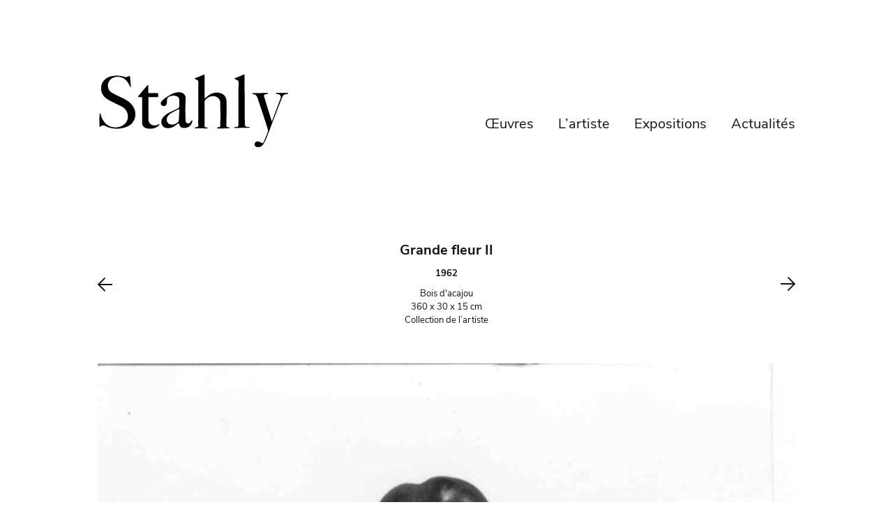

--- FILE ---
content_type: text/html; charset=UTF-8
request_url: http://www.stahly.fr/oeuvre/grande-fleur-ii/
body_size: 40776
content:

<!doctype html>
<!--[if lte IE 6]> <html class="no-js ie6 ie67 ie678" lang="fr"> <![endif]-->
<!--[if IE 7]> <html class="no-js ie7 ie67 ie678" lang="fr"> <![endif]-->
<!--[if IE 8]> <html class="no-js ie8 ie678" lang="fr"> <![endif]-->
<!--[if gt IE 8]><!--> <html class="no-js" lang="fr"> <!--<![endif]-->
<head>
    <title>
    	François Stahly    	 &raquo; Grande fleur II	</title>
 
	<meta http-equiv="Content-Type" content="text/html; charset=UTF-8" />
<script type="text/javascript">
/* <![CDATA[ */
var gform;gform||(document.addEventListener("gform_main_scripts_loaded",function(){gform.scriptsLoaded=!0}),document.addEventListener("gform/theme/scripts_loaded",function(){gform.themeScriptsLoaded=!0}),window.addEventListener("DOMContentLoaded",function(){gform.domLoaded=!0}),gform={domLoaded:!1,scriptsLoaded:!1,themeScriptsLoaded:!1,isFormEditor:()=>"function"==typeof InitializeEditor,callIfLoaded:function(o){return!(!gform.domLoaded||!gform.scriptsLoaded||!gform.themeScriptsLoaded&&!gform.isFormEditor()||(gform.isFormEditor()&&console.warn("The use of gform.initializeOnLoaded() is deprecated in the form editor context and will be removed in Gravity Forms 3.1."),o(),0))},initializeOnLoaded:function(o){gform.callIfLoaded(o)||(document.addEventListener("gform_main_scripts_loaded",()=>{gform.scriptsLoaded=!0,gform.callIfLoaded(o)}),document.addEventListener("gform/theme/scripts_loaded",()=>{gform.themeScriptsLoaded=!0,gform.callIfLoaded(o)}),window.addEventListener("DOMContentLoaded",()=>{gform.domLoaded=!0,gform.callIfLoaded(o)}))},hooks:{action:{},filter:{}},addAction:function(o,r,e,t){gform.addHook("action",o,r,e,t)},addFilter:function(o,r,e,t){gform.addHook("filter",o,r,e,t)},doAction:function(o){gform.doHook("action",o,arguments)},applyFilters:function(o){return gform.doHook("filter",o,arguments)},removeAction:function(o,r){gform.removeHook("action",o,r)},removeFilter:function(o,r,e){gform.removeHook("filter",o,r,e)},addHook:function(o,r,e,t,n){null==gform.hooks[o][r]&&(gform.hooks[o][r]=[]);var d=gform.hooks[o][r];null==n&&(n=r+"_"+d.length),gform.hooks[o][r].push({tag:n,callable:e,priority:t=null==t?10:t})},doHook:function(r,o,e){var t;if(e=Array.prototype.slice.call(e,1),null!=gform.hooks[r][o]&&((o=gform.hooks[r][o]).sort(function(o,r){return o.priority-r.priority}),o.forEach(function(o){"function"!=typeof(t=o.callable)&&(t=window[t]),"action"==r?t.apply(null,e):e[0]=t.apply(null,e)})),"filter"==r)return e[0]},removeHook:function(o,r,t,n){var e;null!=gform.hooks[o][r]&&(e=(e=gform.hooks[o][r]).filter(function(o,r,e){return!!(null!=n&&n!=o.tag||null!=t&&t!=o.priority)}),gform.hooks[o][r]=e)}});
/* ]]> */
</script>

	<meta name="generator" content="WordPress 6.9" />
	<meta name="viewport" content="width=device-width">

	<!-- leave this for stats -->
	<link rel="stylesheet" href="http://www.stahly.fr/wp-content/themes/stahly/dist/css/style.min.css?cache=20260120060539" type="text/css" media="screen" />
	<link rel="stylesheet" href="http://www.stahly.fr/wp-content/themes/stahly/dist/css/print.css" type="text/css" media="print" />

	<link rel="alternate" type="application/rss+xml" title="RSS 2.0" href="http://www.stahly.fr/feed/" />
	<link rel="alternate" type="text/xml" title="RSS .92" href="http://www.stahly.fr/feed/rss/" />
	<link rel="alternate" type="application/atom+xml" title="Atom 0.3" href="http://www.stahly.fr/feed/atom/" />
	<link rel="pingback" href="http://www.stahly.fr/xmlrpc.php" />

	<meta name='robots' content='max-image-preview:large' />
<link rel='dns-prefetch' href='//www.stahly.fr' />
<link rel="alternate" title="oEmbed (JSON)" type="application/json+oembed" href="http://www.stahly.fr/wp-json/oembed/1.0/embed?url=http%3A%2F%2Fwww.stahly.fr%2Foeuvre%2Fgrande-fleur-ii%2F" />
<link rel="alternate" title="oEmbed (XML)" type="text/xml+oembed" href="http://www.stahly.fr/wp-json/oembed/1.0/embed?url=http%3A%2F%2Fwww.stahly.fr%2Foeuvre%2Fgrande-fleur-ii%2F&#038;format=xml" />
<style id='wp-img-auto-sizes-contain-inline-css' type='text/css'>
img:is([sizes=auto i],[sizes^="auto," i]){contain-intrinsic-size:3000px 1500px}
/*# sourceURL=wp-img-auto-sizes-contain-inline-css */
</style>
<style id='wp-emoji-styles-inline-css' type='text/css'>

	img.wp-smiley, img.emoji {
		display: inline !important;
		border: none !important;
		box-shadow: none !important;
		height: 1em !important;
		width: 1em !important;
		margin: 0 0.07em !important;
		vertical-align: -0.1em !important;
		background: none !important;
		padding: 0 !important;
	}
/*# sourceURL=wp-emoji-styles-inline-css */
</style>
<style id='wp-block-library-inline-css' type='text/css'>
:root{--wp-block-synced-color:#7a00df;--wp-block-synced-color--rgb:122,0,223;--wp-bound-block-color:var(--wp-block-synced-color);--wp-editor-canvas-background:#ddd;--wp-admin-theme-color:#007cba;--wp-admin-theme-color--rgb:0,124,186;--wp-admin-theme-color-darker-10:#006ba1;--wp-admin-theme-color-darker-10--rgb:0,107,160.5;--wp-admin-theme-color-darker-20:#005a87;--wp-admin-theme-color-darker-20--rgb:0,90,135;--wp-admin-border-width-focus:2px}@media (min-resolution:192dpi){:root{--wp-admin-border-width-focus:1.5px}}.wp-element-button{cursor:pointer}:root .has-very-light-gray-background-color{background-color:#eee}:root .has-very-dark-gray-background-color{background-color:#313131}:root .has-very-light-gray-color{color:#eee}:root .has-very-dark-gray-color{color:#313131}:root .has-vivid-green-cyan-to-vivid-cyan-blue-gradient-background{background:linear-gradient(135deg,#00d084,#0693e3)}:root .has-purple-crush-gradient-background{background:linear-gradient(135deg,#34e2e4,#4721fb 50%,#ab1dfe)}:root .has-hazy-dawn-gradient-background{background:linear-gradient(135deg,#faaca8,#dad0ec)}:root .has-subdued-olive-gradient-background{background:linear-gradient(135deg,#fafae1,#67a671)}:root .has-atomic-cream-gradient-background{background:linear-gradient(135deg,#fdd79a,#004a59)}:root .has-nightshade-gradient-background{background:linear-gradient(135deg,#330968,#31cdcf)}:root .has-midnight-gradient-background{background:linear-gradient(135deg,#020381,#2874fc)}:root{--wp--preset--font-size--normal:16px;--wp--preset--font-size--huge:42px}.has-regular-font-size{font-size:1em}.has-larger-font-size{font-size:2.625em}.has-normal-font-size{font-size:var(--wp--preset--font-size--normal)}.has-huge-font-size{font-size:var(--wp--preset--font-size--huge)}.has-text-align-center{text-align:center}.has-text-align-left{text-align:left}.has-text-align-right{text-align:right}.has-fit-text{white-space:nowrap!important}#end-resizable-editor-section{display:none}.aligncenter{clear:both}.items-justified-left{justify-content:flex-start}.items-justified-center{justify-content:center}.items-justified-right{justify-content:flex-end}.items-justified-space-between{justify-content:space-between}.screen-reader-text{border:0;clip-path:inset(50%);height:1px;margin:-1px;overflow:hidden;padding:0;position:absolute;width:1px;word-wrap:normal!important}.screen-reader-text:focus{background-color:#ddd;clip-path:none;color:#444;display:block;font-size:1em;height:auto;left:5px;line-height:normal;padding:15px 23px 14px;text-decoration:none;top:5px;width:auto;z-index:100000}html :where(.has-border-color){border-style:solid}html :where([style*=border-top-color]){border-top-style:solid}html :where([style*=border-right-color]){border-right-style:solid}html :where([style*=border-bottom-color]){border-bottom-style:solid}html :where([style*=border-left-color]){border-left-style:solid}html :where([style*=border-width]){border-style:solid}html :where([style*=border-top-width]){border-top-style:solid}html :where([style*=border-right-width]){border-right-style:solid}html :where([style*=border-bottom-width]){border-bottom-style:solid}html :where([style*=border-left-width]){border-left-style:solid}html :where(img[class*=wp-image-]){height:auto;max-width:100%}:where(figure){margin:0 0 1em}html :where(.is-position-sticky){--wp-admin--admin-bar--position-offset:var(--wp-admin--admin-bar--height,0px)}@media screen and (max-width:600px){html :where(.is-position-sticky){--wp-admin--admin-bar--position-offset:0px}}

/*# sourceURL=wp-block-library-inline-css */
</style><style id='global-styles-inline-css' type='text/css'>
:root{--wp--preset--aspect-ratio--square: 1;--wp--preset--aspect-ratio--4-3: 4/3;--wp--preset--aspect-ratio--3-4: 3/4;--wp--preset--aspect-ratio--3-2: 3/2;--wp--preset--aspect-ratio--2-3: 2/3;--wp--preset--aspect-ratio--16-9: 16/9;--wp--preset--aspect-ratio--9-16: 9/16;--wp--preset--color--black: #000000;--wp--preset--color--cyan-bluish-gray: #abb8c3;--wp--preset--color--white: #ffffff;--wp--preset--color--pale-pink: #f78da7;--wp--preset--color--vivid-red: #cf2e2e;--wp--preset--color--luminous-vivid-orange: #ff6900;--wp--preset--color--luminous-vivid-amber: #fcb900;--wp--preset--color--light-green-cyan: #7bdcb5;--wp--preset--color--vivid-green-cyan: #00d084;--wp--preset--color--pale-cyan-blue: #8ed1fc;--wp--preset--color--vivid-cyan-blue: #0693e3;--wp--preset--color--vivid-purple: #9b51e0;--wp--preset--gradient--vivid-cyan-blue-to-vivid-purple: linear-gradient(135deg,rgb(6,147,227) 0%,rgb(155,81,224) 100%);--wp--preset--gradient--light-green-cyan-to-vivid-green-cyan: linear-gradient(135deg,rgb(122,220,180) 0%,rgb(0,208,130) 100%);--wp--preset--gradient--luminous-vivid-amber-to-luminous-vivid-orange: linear-gradient(135deg,rgb(252,185,0) 0%,rgb(255,105,0) 100%);--wp--preset--gradient--luminous-vivid-orange-to-vivid-red: linear-gradient(135deg,rgb(255,105,0) 0%,rgb(207,46,46) 100%);--wp--preset--gradient--very-light-gray-to-cyan-bluish-gray: linear-gradient(135deg,rgb(238,238,238) 0%,rgb(169,184,195) 100%);--wp--preset--gradient--cool-to-warm-spectrum: linear-gradient(135deg,rgb(74,234,220) 0%,rgb(151,120,209) 20%,rgb(207,42,186) 40%,rgb(238,44,130) 60%,rgb(251,105,98) 80%,rgb(254,248,76) 100%);--wp--preset--gradient--blush-light-purple: linear-gradient(135deg,rgb(255,206,236) 0%,rgb(152,150,240) 100%);--wp--preset--gradient--blush-bordeaux: linear-gradient(135deg,rgb(254,205,165) 0%,rgb(254,45,45) 50%,rgb(107,0,62) 100%);--wp--preset--gradient--luminous-dusk: linear-gradient(135deg,rgb(255,203,112) 0%,rgb(199,81,192) 50%,rgb(65,88,208) 100%);--wp--preset--gradient--pale-ocean: linear-gradient(135deg,rgb(255,245,203) 0%,rgb(182,227,212) 50%,rgb(51,167,181) 100%);--wp--preset--gradient--electric-grass: linear-gradient(135deg,rgb(202,248,128) 0%,rgb(113,206,126) 100%);--wp--preset--gradient--midnight: linear-gradient(135deg,rgb(2,3,129) 0%,rgb(40,116,252) 100%);--wp--preset--font-size--small: 13px;--wp--preset--font-size--medium: 20px;--wp--preset--font-size--large: 36px;--wp--preset--font-size--x-large: 42px;--wp--preset--spacing--20: 0.44rem;--wp--preset--spacing--30: 0.67rem;--wp--preset--spacing--40: 1rem;--wp--preset--spacing--50: 1.5rem;--wp--preset--spacing--60: 2.25rem;--wp--preset--spacing--70: 3.38rem;--wp--preset--spacing--80: 5.06rem;--wp--preset--shadow--natural: 6px 6px 9px rgba(0, 0, 0, 0.2);--wp--preset--shadow--deep: 12px 12px 50px rgba(0, 0, 0, 0.4);--wp--preset--shadow--sharp: 6px 6px 0px rgba(0, 0, 0, 0.2);--wp--preset--shadow--outlined: 6px 6px 0px -3px rgb(255, 255, 255), 6px 6px rgb(0, 0, 0);--wp--preset--shadow--crisp: 6px 6px 0px rgb(0, 0, 0);}:where(.is-layout-flex){gap: 0.5em;}:where(.is-layout-grid){gap: 0.5em;}body .is-layout-flex{display: flex;}.is-layout-flex{flex-wrap: wrap;align-items: center;}.is-layout-flex > :is(*, div){margin: 0;}body .is-layout-grid{display: grid;}.is-layout-grid > :is(*, div){margin: 0;}:where(.wp-block-columns.is-layout-flex){gap: 2em;}:where(.wp-block-columns.is-layout-grid){gap: 2em;}:where(.wp-block-post-template.is-layout-flex){gap: 1.25em;}:where(.wp-block-post-template.is-layout-grid){gap: 1.25em;}.has-black-color{color: var(--wp--preset--color--black) !important;}.has-cyan-bluish-gray-color{color: var(--wp--preset--color--cyan-bluish-gray) !important;}.has-white-color{color: var(--wp--preset--color--white) !important;}.has-pale-pink-color{color: var(--wp--preset--color--pale-pink) !important;}.has-vivid-red-color{color: var(--wp--preset--color--vivid-red) !important;}.has-luminous-vivid-orange-color{color: var(--wp--preset--color--luminous-vivid-orange) !important;}.has-luminous-vivid-amber-color{color: var(--wp--preset--color--luminous-vivid-amber) !important;}.has-light-green-cyan-color{color: var(--wp--preset--color--light-green-cyan) !important;}.has-vivid-green-cyan-color{color: var(--wp--preset--color--vivid-green-cyan) !important;}.has-pale-cyan-blue-color{color: var(--wp--preset--color--pale-cyan-blue) !important;}.has-vivid-cyan-blue-color{color: var(--wp--preset--color--vivid-cyan-blue) !important;}.has-vivid-purple-color{color: var(--wp--preset--color--vivid-purple) !important;}.has-black-background-color{background-color: var(--wp--preset--color--black) !important;}.has-cyan-bluish-gray-background-color{background-color: var(--wp--preset--color--cyan-bluish-gray) !important;}.has-white-background-color{background-color: var(--wp--preset--color--white) !important;}.has-pale-pink-background-color{background-color: var(--wp--preset--color--pale-pink) !important;}.has-vivid-red-background-color{background-color: var(--wp--preset--color--vivid-red) !important;}.has-luminous-vivid-orange-background-color{background-color: var(--wp--preset--color--luminous-vivid-orange) !important;}.has-luminous-vivid-amber-background-color{background-color: var(--wp--preset--color--luminous-vivid-amber) !important;}.has-light-green-cyan-background-color{background-color: var(--wp--preset--color--light-green-cyan) !important;}.has-vivid-green-cyan-background-color{background-color: var(--wp--preset--color--vivid-green-cyan) !important;}.has-pale-cyan-blue-background-color{background-color: var(--wp--preset--color--pale-cyan-blue) !important;}.has-vivid-cyan-blue-background-color{background-color: var(--wp--preset--color--vivid-cyan-blue) !important;}.has-vivid-purple-background-color{background-color: var(--wp--preset--color--vivid-purple) !important;}.has-black-border-color{border-color: var(--wp--preset--color--black) !important;}.has-cyan-bluish-gray-border-color{border-color: var(--wp--preset--color--cyan-bluish-gray) !important;}.has-white-border-color{border-color: var(--wp--preset--color--white) !important;}.has-pale-pink-border-color{border-color: var(--wp--preset--color--pale-pink) !important;}.has-vivid-red-border-color{border-color: var(--wp--preset--color--vivid-red) !important;}.has-luminous-vivid-orange-border-color{border-color: var(--wp--preset--color--luminous-vivid-orange) !important;}.has-luminous-vivid-amber-border-color{border-color: var(--wp--preset--color--luminous-vivid-amber) !important;}.has-light-green-cyan-border-color{border-color: var(--wp--preset--color--light-green-cyan) !important;}.has-vivid-green-cyan-border-color{border-color: var(--wp--preset--color--vivid-green-cyan) !important;}.has-pale-cyan-blue-border-color{border-color: var(--wp--preset--color--pale-cyan-blue) !important;}.has-vivid-cyan-blue-border-color{border-color: var(--wp--preset--color--vivid-cyan-blue) !important;}.has-vivid-purple-border-color{border-color: var(--wp--preset--color--vivid-purple) !important;}.has-vivid-cyan-blue-to-vivid-purple-gradient-background{background: var(--wp--preset--gradient--vivid-cyan-blue-to-vivid-purple) !important;}.has-light-green-cyan-to-vivid-green-cyan-gradient-background{background: var(--wp--preset--gradient--light-green-cyan-to-vivid-green-cyan) !important;}.has-luminous-vivid-amber-to-luminous-vivid-orange-gradient-background{background: var(--wp--preset--gradient--luminous-vivid-amber-to-luminous-vivid-orange) !important;}.has-luminous-vivid-orange-to-vivid-red-gradient-background{background: var(--wp--preset--gradient--luminous-vivid-orange-to-vivid-red) !important;}.has-very-light-gray-to-cyan-bluish-gray-gradient-background{background: var(--wp--preset--gradient--very-light-gray-to-cyan-bluish-gray) !important;}.has-cool-to-warm-spectrum-gradient-background{background: var(--wp--preset--gradient--cool-to-warm-spectrum) !important;}.has-blush-light-purple-gradient-background{background: var(--wp--preset--gradient--blush-light-purple) !important;}.has-blush-bordeaux-gradient-background{background: var(--wp--preset--gradient--blush-bordeaux) !important;}.has-luminous-dusk-gradient-background{background: var(--wp--preset--gradient--luminous-dusk) !important;}.has-pale-ocean-gradient-background{background: var(--wp--preset--gradient--pale-ocean) !important;}.has-electric-grass-gradient-background{background: var(--wp--preset--gradient--electric-grass) !important;}.has-midnight-gradient-background{background: var(--wp--preset--gradient--midnight) !important;}.has-small-font-size{font-size: var(--wp--preset--font-size--small) !important;}.has-medium-font-size{font-size: var(--wp--preset--font-size--medium) !important;}.has-large-font-size{font-size: var(--wp--preset--font-size--large) !important;}.has-x-large-font-size{font-size: var(--wp--preset--font-size--x-large) !important;}
/*# sourceURL=global-styles-inline-css */
</style>

<style id='classic-theme-styles-inline-css' type='text/css'>
/*! This file is auto-generated */
.wp-block-button__link{color:#fff;background-color:#32373c;border-radius:9999px;box-shadow:none;text-decoration:none;padding:calc(.667em + 2px) calc(1.333em + 2px);font-size:1.125em}.wp-block-file__button{background:#32373c;color:#fff;text-decoration:none}
/*# sourceURL=/wp-includes/css/classic-themes.min.css */
</style>
<link rel='stylesheet' id='wp_mailjet_form_builder_widget-widget-front-styles-css' href='http://www.stahly.fr/wp-content/plugins/mailjet-for-wordpress/src/widgetformbuilder/css/front-widget.css?ver=6.1.6' type='text/css' media='all' />
<script type="text/javascript" src="http://www.stahly.fr/wp-includes/js/jquery/jquery.min.js?ver=3.7.1" id="jquery-core-js"></script>
<script type="text/javascript" src="http://www.stahly.fr/wp-includes/js/jquery/jquery-migrate.min.js?ver=3.4.1" id="jquery-migrate-js"></script>
<link rel="https://api.w.org/" href="http://www.stahly.fr/wp-json/" /><link rel="EditURI" type="application/rsd+xml" title="RSD" href="http://www.stahly.fr/xmlrpc.php?rsd" />
<meta name="generator" content="WordPress 6.9" />
<link rel="canonical" href="http://www.stahly.fr/oeuvre/grande-fleur-ii/" />
<link rel='shortlink' href='http://www.stahly.fr/?p=2566' />
<link rel="icon" href="http://www.stahly.fr/wp-content/uploads/2020/03/cropped-favicon-32x32.png" sizes="32x32" />
<link rel="icon" href="http://www.stahly.fr/wp-content/uploads/2020/03/cropped-favicon-192x192.png" sizes="192x192" />
<link rel="apple-touch-icon" href="http://www.stahly.fr/wp-content/uploads/2020/03/cropped-favicon-180x180.png" />
<meta name="msapplication-TileImage" content="http://www.stahly.fr/wp-content/uploads/2020/03/cropped-favicon-270x270.png" />

	<script src="//ajax.googleapis.com/ajax/libs/jquery/1/jquery.min.js"></script>

	<script src="http://www.stahly.fr/wp-content/themes/stahly/dist/js/flickity.package.min.js"></script>
	<script src="http://www.stahly.fr/wp-content/themes/stahly/dist/js/flickity-imagesLoaded.js"></script>
	<script src="https://cdn.jsdelivr.net/npm/clipboard@2/dist/clipboard.min.js"></script>

    <script src="http://www.stahly.fr/wp-content/themes/stahly/dist/js/built.js"></script>


    <!--[if IE]>
	  <script src="http://html5shiv.googlecode.com/svn/trunk/html5.js"></script>
	<![endif]-->
</head>


<body class="wp-singular oeuvre-template-default single single-oeuvre postid-2566 wp-theme-stahly">
		<div class="volet-index">
			<div class="header-volet">
				<div class="central flex-container-h txtright uppercase typo2 size14">
					<a href="#" class="close-index flex-container-h color2">
						<span>Index</span>
						<svg width="20px" height="20px" viewBox="0 0 20 20" version="1.1" xmlns="http://www.w3.org/2000/svg" xmlns:xlink="http://www.w3.org/1999/xlink">
						    <g stroke="none" stroke-width="1" fill="none" fill-rule="evenodd">
						        <g transform="translate(-1439.000000, -22.000000)" fill="#FFFFFF" fill-rule="nonzero">
						            <path d="M1449,29.8571429 L1456.85714,22 L1459,24.1428571 L1451.14286,32 L1459,39.8571429 L1456.85714,42 L1449,34.1428571 L1441.14286,42 L1439,39.8571429 L1446.85714,32 L1439,24.1428571 L1441.14286,22 L1449,29.8571429 Z"></path>
						        </g>
						    </g>
						</svg>
					</a>
				</div>
			</div>

			<div class="central">
				<h1>
					<img src="http://www.stahly.fr/wp-content/themes/stahly/img/Logo_Stahly.svg" alt="François Stahly">
				</h1>

				<h2 class="txtcenter man size20 typo2 color3">Index des œuvres</h2>

				<div class="filtre-index flex-container-h">
					<ul class="dropdown-tri dropdown flex-container-h" id="filtre-index">
						<li role="button" class="typo2 uppercase size14 color3 dropdown__selected el-filtre" aria-labelledby="dropdown-tri-label" id="dropdown-tri__selected" tabindex="0">Filtrer par date</li>

						<li aria-expanded="false" role="list" class="dropdown-tri__list-container dropdown__list-container el-filtre">
							<ul class="dropdown-tri__list dropdown__list el-filtre">
								<li class="dropdown-tri__list-item dropdown__list-item el-filtre" tabindex="0" id="option-1" data-value="date">Filtrer par date</li>
								<li class="dropdown-tri__list-item dropdown__list-item el-filtre" tabindex="0" id="option-2" data-value="type">Filtrer par catégorie</li>
								<li class="dropdown-tri__list-item dropdown__list-item el-filtre" tabindex="0" id="option-3" data-value="lieu">Filtrer par lieu</li>
							</ul>
						</li>
					</ul>
				</div>

				<div class="liste-oeuvres-index flex-container-h">
					<a href="http://www.stahly.fr/oeuvre/grande-figure-feminine/" title="Voir la page de l'oeuvre Grande Figure Feminine">
							<div class="image-oeuvre small-hidden">
								<img src="http://www.stahly.fr/wp-content/uploads/2019/06/SCAN-KAND-TA-15.6-394x254.jpg" alt="Grande Figure Feminine">
							</div>
						
						<h4 class="man size20 typo2">Grande Figure Feminine</h4>
						<p class="annee man typo2 size13">
1932						</p>

						<p class="descriptif man size13">

							<span>H. env. 100 cm</span>

						</p>
					</a>
					<a href="http://www.stahly.fr/oeuvre/portrait-de-lilette/" title="Voir la page de l'oeuvre Portrait de Lilette">
							<div class="image-oeuvre small-hidden">
								<img src="http://www.stahly.fr/wp-content/uploads/2019/06/SCAN-CS-1933-Lilette-e1591796341343-394x254.jpg" alt="Portrait de Lilette">
							</div>
						
						<h4 class="man size20 typo2">Portrait de Lilette</h4>
						<p class="annee man typo2 size13">
1933&nbsp;-&nbsp;Sculpture						</p>

					</a>
					<a href="http://www.stahly.fr/oeuvre/venus-paysanne/" title="Voir la page de l'oeuvre Venus Paysanne">
							<div class="image-oeuvre small-hidden">
								<img src="http://www.stahly.fr/wp-content/uploads/2019/06/SCAN-KAND-TA-15.17-394x254.jpg" alt="Venus Paysanne">
							</div>
						
						<h4 class="man size20 typo2">Venus Paysanne</h4>
						<p class="annee man typo2 size13">
1934&nbsp;-&nbsp;Sculpture						</p>

						<p class="descriptif man size13">

							<span>43 x 18 x 16 cm</span>

							<span>Meudon, Musée d’Art et d’Histoire</span>
						</p>
					</a>
					<a href="http://www.stahly.fr/oeuvre/jeune-fille-debout/" title="Voir la page de l'oeuvre Jeune Fille Debout">
							<div class="image-oeuvre small-hidden">
								<img src="http://www.stahly.fr/wp-content/uploads/2019/06/SCAN-KAND-TA-15.5-394x254.jpg" alt="Jeune Fille Debout">
							</div>
						
						<h4 class="man size20 typo2">Jeune Fille Debout</h4>
						<p class="annee man typo2 size13">
1936						</p>

						<p class="descriptif man size13">

							<span>Dimensions inconnues</span>

						</p>
					</a>
					<a href="http://www.stahly.fr/oeuvre/la-fleur/" title="Voir la page de l'oeuvre La Fleur">
							<div class="image-oeuvre small-hidden">
								<img src="http://www.stahly.fr/wp-content/uploads/2019/06/SCAN-KAND-TA-15.7-394x254.jpg" alt="La Fleur">
							</div>
						
						<h4 class="man size20 typo2">La Fleur</h4>
						<p class="annee man typo2 size13">
1938&nbsp;-&nbsp;Sculpture						</p>

						<p class="descriptif man size13">

							<span>Dimensions inconnues</span>

						</p>
					</a>
					<a href="http://www.stahly.fr/oeuvre/le-doigt/" title="Voir la page de l'oeuvre Le Doigt">
							<div class="image-oeuvre small-hidden">
								<img src="http://www.stahly.fr/wp-content/uploads/2019/06/SCAN-KAND-TA-15.8-394x254.jpg" alt="Le Doigt">
							</div>
						
						<h4 class="man size20 typo2">Le Doigt</h4>
						<p class="annee man typo2 size13">
1938 – 1942&nbsp;-&nbsp;Sculpture						</p>

						<p class="descriptif man size13">

							<span>25 x 18 x 6 cm</span>

						</p>
					</a>
					<a href="http://www.stahly.fr/oeuvre/les-trois-bourgeons/" title="Voir la page de l'oeuvre Les Trois Bourgeons">
							<div class="image-oeuvre small-hidden">
								<img src="http://www.stahly.fr/wp-content/uploads/2020/06/1942-43-Sculpture-copy-394x254.jpg" alt="Les Trois Bourgeons">
							</div>
						
						<h4 class="man size20 typo2">Les Trois Bourgeons</h4>
						<p class="annee man typo2 size13">
1939&nbsp;-&nbsp;Sculpture						</p>

						<p class="descriptif man size13">

							<span>17 x 17 x 9 cm</span>

							<span>Collection de l’artiste</span>
						</p>
					</a>
					<a href="http://www.stahly.fr/oeuvre/venus-hottentote/" title="Voir la page de l'oeuvre Venus Hottentote">
							<div class="image-oeuvre small-hidden">
								<img src="http://www.stahly.fr/wp-content/uploads/2019/06/SCAN-KAND-TA-15.20-394x254.jpg" alt="Venus Hottentote">
							</div>
						
						<h4 class="man size20 typo2">Venus Hottentote</h4>
						<p class="annee man typo2 size13">
1941-1942&nbsp;-&nbsp;Sculpture						</p>

						<p class="descriptif man size13">

							<span>25 x 11 x 8 cm </span>

							<span>Collection Yvonne Thomas, New-York</span>
						</p>
					</a>
					<a href="http://www.stahly.fr/oeuvre/les-pousses/" title="Voir la page de l'oeuvre Les Pousses">
							<div class="image-oeuvre small-hidden">
								<img src="http://www.stahly.fr/wp-content/uploads/2019/06/SCAN-KAND-TA-15.19-394x254.jpg" alt="Les Pousses">
							</div>
						
						<h4 class="man size20 typo2">Les Pousses</h4>
						<p class="annee man typo2 size13">
1941-1945&nbsp;-&nbsp;Sculpture						</p>

						<p class="descriptif man size13">

							<span>98 x 22 x 10 cm</span>

							<span>Collection Paul Breton</span>
						</p>
					</a>
					<a href="http://www.stahly.fr/oeuvre/charny-ou-la-reine/" title="Voir la page de l'oeuvre Charny ou La Reine">
							<div class="image-oeuvre small-hidden">
								<img src="http://www.stahly.fr/wp-content/uploads/2019/06/SCAN-KAND-TA-15.18-394x254.jpg" alt="Charny ou La Reine">
							</div>
						
						<h4 class="man size20 typo2">Charny ou La Reine</h4>
						<p class="annee man typo2 size13">
1942&nbsp;-&nbsp;Sculpture						</p>

						<p class="descriptif man size13">


							<span>Collection Angela Mermet</span>
						</p>
					</a>
					<a href="http://www.stahly.fr/oeuvre/la-terre/" title="Voir la page de l'oeuvre La Terre">
							<div class="image-oeuvre small-hidden">
								<img src="http://www.stahly.fr/wp-content/uploads/2019/06/SCAN-KAND-TA-15.9-394x254.jpg" alt="La Terre">
							</div>
						
						<h4 class="man size20 typo2">La Terre</h4>
						<p class="annee man typo2 size13">
1942 - 1943&nbsp;-&nbsp;Sculpture						</p>

						<p class="descriptif man size13">

							<span>16 x 12 x 12,5 cm</span>

							<span>Collection Suzanne Curtil </span>
						</p>
					</a>
					<a href="http://www.stahly.fr/oeuvre/les-trois-doigts/" title="Voir la page de l'oeuvre Les Trois Doigts">
							<div class="image-oeuvre small-hidden">
								<img src="http://www.stahly.fr/wp-content/uploads/2020/06/1942-43-Sculpture-copy-394x254.jpg" alt="Les Trois Doigts">
							</div>
						
						<h4 class="man size20 typo2">Les Trois Doigts</h4>
						<p class="annee man typo2 size13">
1942-1943&nbsp;-&nbsp;Sculpture						</p>

						<p class="descriptif man size13">

							<span>Dimensions inconnues</span>

							<span>Musée de Bâle donation Marguerite Arp-Hagenbach</span>
						</p>
					</a>
					<a href="http://www.stahly.fr/oeuvre/portrait-de-claude-stahly/" title="Voir la page de l'oeuvre Portrait de Claude Stahly">
							<div class="image-oeuvre small-hidden">
								<img src="http://www.stahly.fr/wp-content/uploads/2020/06/1943-CLAUDE-STAHLY-394x254.jpg" alt="Portrait de Claude Stahly">
							</div>
						
						<h4 class="man size20 typo2">Portrait de Claude Stahly</h4>
						<p class="annee man typo2 size13">
1943&nbsp;-&nbsp;Sculpture						</p>

						<p class="descriptif man size13">

							<span>30 x 25 x 25 cm</span>

							<span>Collection de l’artiste</span>
						</p>
					</a>
					<a href="http://www.stahly.fr/oeuvre/tombe-dun-nouveau-ne/" title="Voir la page de l'oeuvre Tombe d&rsquo;un nouveau né">
							<div class="image-oeuvre small-hidden">
								<img src="http://www.stahly.fr/wp-content/uploads/2019/06/SCAN-KAND-TA-15.16-394x254.jpg" alt="Tombe d&rsquo;un nouveau né">
							</div>
						
						<h4 class="man size20 typo2">Tombe d&rsquo;un nouveau né</h4>
						<p class="annee man typo2 size13">
1943 - 1947&nbsp;-&nbsp;Sculpture						</p>

						<p class="descriptif man size13">

							<span>50 x 30 x 24 cm</span>

							<span>Collection particulière </span>
						</p>
					</a>
					<a href="http://www.stahly.fr/oeuvre/paysage-les-montagnes/" title="Voir la page de l'oeuvre Paysage « Les Montagnes »">
							<div class="image-oeuvre small-hidden">
								<img src="http://www.stahly.fr/wp-content/uploads/2019/06/SCAN-CS-1945-paysage--394x254.jpg" alt="Paysage « Les Montagnes »">
							</div>
						
						<h4 class="man size20 typo2">Paysage « Les Montagnes »</h4>
						<p class="annee man typo2 size13">
1945&nbsp;-&nbsp;Sculpture						</p>

						<p class="descriptif man size13">

							<span>45 x 67 x 45 cm</span>

						</p>
					</a>
					<a href="http://www.stahly.fr/oeuvre/metamorphose/" title="Voir la page de l'oeuvre Métamorphose">
							<div class="image-oeuvre small-hidden">
								<img src="http://www.stahly.fr/wp-content/uploads/2019/06/SCAN-KAND-TA-15.10-394x254.jpg" alt="Métamorphose">
							</div>
						
						<h4 class="man size20 typo2">Métamorphose</h4>
						<p class="annee man typo2 size13">
1945 - 1946&nbsp;-&nbsp;Sculpture						</p>

						<p class="descriptif man size13">

							<span>170 x 40 x 50 cm</span>

							<span>Collection particulière</span>
						</p>
					</a>
					<a href="http://www.stahly.fr/oeuvre/banyan-2/" title="Voir la page de l'oeuvre Banyan">
							<div class="image-oeuvre small-hidden">
								<img src="http://www.stahly.fr/wp-content/uploads/2019/06/SCAN-KAND-TA-15.14-394x254.jpg" alt="Banyan">
							</div>
						
						<h4 class="man size20 typo2">Banyan</h4>
						<p class="annee man typo2 size13">
1945 - 1946&nbsp;-&nbsp;Sculpture						</p>

						<p class="descriptif man size13">

							<span>68 x 43 x 33 cm</span>

							<span>Collection particulière</span>
						</p>
					</a>
					<a href="http://www.stahly.fr/oeuvre/bougeoir-monumental/" title="Voir la page de l'oeuvre Bougeoir Monumental">
							<div class="image-oeuvre small-hidden">
								<img src="http://www.stahly.fr/wp-content/uploads/2020/06/1946-47-bougeoir-monumental-copy-394x254.jpeg" alt="Bougeoir Monumental">
							</div>
						
						<h4 class="man size20 typo2">Bougeoir Monumental</h4>
						<p class="annee man typo2 size13">
1946 - 1947&nbsp;-&nbsp;Sculpture						</p>

						<p class="descriptif man size13">

							<span>Dimensions inconnues</span>

							<span>Monastère des Trappistes de Bricquebec</span>
						</p>
					</a>
					<a href="http://www.stahly.fr/oeuvre/lange/" title="Voir la page de l'oeuvre L’Ange">
							<div class="image-oeuvre small-hidden">
								<img src="http://www.stahly.fr/wp-content/uploads/2019/06/SCAN-KAND-TA-15.13-394x254.jpg" alt="L’Ange">
							</div>
						
						<h4 class="man size20 typo2">L’Ange</h4>
						<p class="annee man typo2 size13">
1946 - 1949&nbsp;-&nbsp;Sculpture						</p>

						<p class="descriptif man size13">

							<span>260 x 70 x 35 cm</span>

							<span>Le Havre, musée d'art moderne André Malraux, dépôt du CNAP</span>
						</p>
					</a>
					<a href="http://www.stahly.fr/oeuvre/coquille/" title="Voir la page de l'oeuvre Coquille">
							<div class="image-oeuvre small-hidden">
								<img src="http://www.stahly.fr/wp-content/uploads/2019/06/SCAN-CS-1946-66-Coquille-e1592228116301-394x254.jpg" alt="Coquille">
							</div>
						
						<h4 class="man size20 typo2">Coquille</h4>
						<p class="annee man typo2 size13">
1946 - 1966&nbsp;-&nbsp;Sculpture						</p>

						<p class="descriptif man size13">

							<span>80 x 130 x 90 cm</span>

							<span>Collection Bernard Zerhfuss</span>
						</p>
					</a>
					<a href="http://www.stahly.fr/oeuvre/coquille-petite-version/" title="Voir la page de l'oeuvre Coquille &#8211; petite version">
							<div class="image-oeuvre small-hidden">
								<img src="http://www.stahly.fr/wp-content/uploads/2019/06/SCAN-CS-1946-53-Coquille-c-394x254.jpg" alt="Coquille &#8211; petite version">
							</div>
						
						<h4 class="man size20 typo2">Coquille &#8211; petite version</h4>
						<p class="annee man typo2 size13">
1946 - 1966&nbsp;-&nbsp;Sculpture						</p>

						<p class="descriptif man size13">

							<span>40 x 65 x 45 cm</span>

							<span>Collection Etat français (F.N.A.C.)</span>
						</p>
					</a>
					<a href="http://www.stahly.fr/oeuvre/porte-du-tabernacle/" title="Voir la page de l'oeuvre Porte du Tabernacle">
							<div class="image-oeuvre small-hidden">
								<img src="http://www.stahly.fr/wp-content/uploads/2019/06/SCAN-CS-1946-47-porte-tabernacle-394x254.jpg" alt="Porte du Tabernacle">
							</div>
						
						<h4 class="man size20 typo2">Porte du Tabernacle</h4>
						<p class="annee man typo2 size13">
1946 – 1947&nbsp;-&nbsp;Monument						</p>

						<p class="descriptif man size13">

							<span>Dimensions inconnues</span>

							<span>Eglise du Couvent des Trappistes de Bricquebec </span>
						</p>
					</a>
					<a href="http://www.stahly.fr/oeuvre/chateau-de-larmes/" title="Voir la page de l'oeuvre Chateau de Larmes">
							<div class="image-oeuvre small-hidden">
								<img src="http://www.stahly.fr/wp-content/uploads/2019/06/SCAN-KAND-TA-15.27-394x254.jpg" alt="Chateau de Larmes">
							</div>
						
						<h4 class="man size20 typo2">Chateau de Larmes</h4>
						<p class="annee man typo2 size13">
1947 - 1953&nbsp;-&nbsp;Sculpture						</p>

						<p class="descriptif man size13">

							<span>105 x 45 x 43 cm</span>

							<span>Musée National d'Art Moderne - MNAM Paris</span>
						</p>
					</a>
					<a href="http://www.stahly.fr/oeuvre/crucifix/" title="Voir la page de l'oeuvre Crucifix">
							<div class="image-oeuvre small-hidden">
								<img src="http://www.stahly.fr/wp-content/uploads/2019/06/SCAN-CS-1948-Crucifix-394x254.jpg" alt="Crucifix">
							</div>
						
						<h4 class="man size20 typo2">Crucifix</h4>
						<p class="annee man typo2 size13">
1948&nbsp;-&nbsp;Sculpture						</p>

						<p class="descriptif man size13">

							<span>14 x 9 x 8 cm</span>

							<span>Collection particulière</span>
						</p>
					</a>
					<a href="http://www.stahly.fr/oeuvre/kito-premiere-version/" title="Voir la page de l'oeuvre Kito &#8211; première version">
							<div class="image-oeuvre small-hidden">
								<img src="http://www.stahly.fr/wp-content/uploads/2020/06/1948-1950-KITO-394x254.jpg" alt="Kito &#8211; première version">
							</div>
						
						<h4 class="man size20 typo2">Kito &#8211; première version</h4>
						<p class="annee man typo2 size13">
1948 - 1950&nbsp;-&nbsp;Sculpture						</p>

						<p class="descriptif man size13">

							<span>18 x 21 x 16 cm</span>

							<span>Collection particulière</span>
						</p>
					</a>
					<a href="http://www.stahly.fr/oeuvre/le-coeur/" title="Voir la page de l'oeuvre Le Coeur">
							<div class="image-oeuvre small-hidden">
								<img src="http://www.stahly.fr/wp-content/uploads/2019/06/SCAN-KAND-TA-15.24-394x254.jpg" alt="Le Coeur">
							</div>
						
						<h4 class="man size20 typo2">Le Coeur</h4>
						<p class="annee man typo2 size13">
1950&nbsp;-&nbsp;Sculpture						</p>

						<p class="descriptif man size13">

							<span>30 x 40 x 30 cm</span>

							<span>Collection particulière</span>
						</p>
					</a>
					<a href="http://www.stahly.fr/oeuvre/la-mouette/" title="Voir la page de l'oeuvre La Mouette">
							<div class="image-oeuvre small-hidden">
								<img src="http://www.stahly.fr/wp-content/uploads/2019/06/SCAN-CS-1952-Mouette-musée-Meudon-394x254.jpg" alt="La Mouette">
							</div>
						
						<h4 class="man size20 typo2">La Mouette</h4>
						<p class="annee man typo2 size13">
1952&nbsp;-&nbsp;Sculpture						</p>

						<p class="descriptif man size13">

							<span>36 x 78 x 49 cm</span>

							<span>Collection Denys Chevalier</span>
						</p>
					</a>
					<a href="http://www.stahly.fr/oeuvre/etude-pour-un-vitrail-relief/" title="Voir la page de l'oeuvre Etude pour un Vitrail Relief">
							<div class="image-oeuvre small-hidden">
								<img src="http://www.stahly.fr/wp-content/uploads/2019/06/SCAN-KAND-TA-15.42-394x254.jpg" alt="Etude pour un Vitrail Relief">
							</div>
						
						<h4 class="man size20 typo2">Etude pour un Vitrail Relief</h4>
						<p class="annee man typo2 size13">
1952&nbsp;-&nbsp;Relief						</p>

						<p class="descriptif man size13">

							<span>90 x 210 x 20 cm</span>

						</p>
					</a>
					<a href="http://www.stahly.fr/oeuvre/vitrail-relief-pour-leglise-saint-remy-de-baccarat/" title="Voir la page de l'oeuvre Vitrail Relief de Baccarat">
							<div class="image-oeuvre small-hidden">
								<img src="http://www.stahly.fr/wp-content/uploads/2019/06/SCAN-KAND-TA-15.41-394x254.jpg" alt="Vitrail Relief de Baccarat">
							</div>
						
						<h4 class="man size20 typo2">Vitrail Relief de Baccarat</h4>
						<p class="annee man typo2 size13">
1952 - 1956&nbsp;-&nbsp;Monument						</p>

						<p class="descriptif man size13">

							<span>1,60 x 36 m (2 fois)</span>

							<span>L’église Saint-Rémy de Baccarat</span>
						</p>
					</a>
					<a href="http://www.stahly.fr/oeuvre/projet-de-monument-pour-le-prisonnier-politique-inconnu/" title="Voir la page de l'oeuvre Projet de Monument pour le Prisonnier Politique Inconnu">
							<div class="image-oeuvre small-hidden">
								<img src="http://www.stahly.fr/wp-content/uploads/2019/06/SCAN-KAND-TA-15.28-394x254.jpg" alt="Projet de Monument pour le Prisonnier Politique Inconnu">
							</div>
						
						<h4 class="man size20 typo2">Projet de Monument pour le Prisonnier Politique Inconnu</h4>
						<p class="annee man typo2 size13">
1952 – 1953&nbsp;-&nbsp;Sculpture						</p>

						<p class="descriptif man size13">

							<span>50 x 20 x 20 cm</span>

						</p>
					</a>
					<a href="http://www.stahly.fr/oeuvre/hommage-a-rimbaud/" title="Voir la page de l'oeuvre Hommage à Rimbaud">
							<div class="image-oeuvre small-hidden">
								<img src="http://www.stahly.fr/wp-content/uploads/2019/06/SCAN-KAND-TA-15.38-394x254.jpg" alt="Hommage à Rimbaud">
							</div>
						
						<h4 class="man size20 typo2">Hommage à Rimbaud</h4>
						<p class="annee man typo2 size13">
1953&nbsp;-&nbsp;Sculpture						</p>

						<p class="descriptif man size13">

							<span>50 x 80 x 30 cm</span>

							<span>Collection Bernadi fils, Cherbourg</span>
						</p>
					</a>
					<a href="http://www.stahly.fr/oeuvre/le-serpent-de-feu/" title="Voir la page de l'oeuvre Le Serpent de Feu">
							<div class="image-oeuvre small-hidden">
								<img src="http://www.stahly.fr/wp-content/uploads/2019/06/SCAN-KAND-TA-15.46-394x254.jpg" alt="Le Serpent de Feu">
							</div>
						
						<h4 class="man size20 typo2">Le Serpent de Feu</h4>
						<p class="annee man typo2 size13">
1953&nbsp;-&nbsp;Sculpture						</p>

						<p class="descriptif man size13">

							<span>110 x 235 x 45 cm</span>

							<span>Musée d’Art et d’Histoire de la Ville de Meudon</span>
						</p>
					</a>
					<a href="http://www.stahly.fr/oeuvre/pieta/" title="Voir la page de l'oeuvre Pietà">
							<div class="image-oeuvre small-hidden">
								<img src="http://www.stahly.fr/wp-content/uploads/2020/06/PIETA-copy-2-394x254.png" alt="Pietà">
							</div>
						
						<h4 class="man size20 typo2">Pietà</h4>
						<p class="annee man typo2 size13">
1953&nbsp;-&nbsp;Sculpture						</p>

						<p class="descriptif man size13">

							<span>97 x 30 x 16 cm</span>

							<span>FRAC Ile de France</span>
						</p>
					</a>
					<a href="http://www.stahly.fr/oeuvre/croissance/" title="Voir la page de l'oeuvre Croissance">
							<div class="image-oeuvre small-hidden">
								<img src="http://www.stahly.fr/wp-content/uploads/2019/06/SCAN-CS-1953-63-Croissance-2-394x254.jpg" alt="Croissance">
							</div>
						
						<h4 class="man size20 typo2">Croissance</h4>
						<p class="annee man typo2 size13">
1953&nbsp;-&nbsp;Sculpture						</p>

						<p class="descriptif man size13">

							<span>125 x 65 x 60 cm</span>

							<span>Collection Jean-François Jaeger</span>
						</p>
					</a>
					<a href="http://www.stahly.fr/oeuvre/rosace-de-leglise-de-la-vallee-au-ble/" title="Voir la page de l'oeuvre Rosace de l’église de la Vallée au Blé">
							<div class="image-oeuvre small-hidden">
								<img src="http://www.stahly.fr/wp-content/uploads/2019/06/SCAN-CS-1953-54-vallee-au-ble-007-394x254.jpg" alt="Rosace de l’église de la Vallée au Blé">
							</div>
						
						<h4 class="man size20 typo2">Rosace de l’église de la Vallée au Blé</h4>
						<p class="annee man typo2 size13">
1953 - 1954&nbsp;-&nbsp;Monument						</p>

						<p class="descriptif man size13">

							<span>Diamètre : 250 cm</span>

							<span>Église de la Vallée au Bled</span>
						</p>
					</a>
					<a href="http://www.stahly.fr/oeuvre/les-ailes/" title="Voir la page de l'oeuvre Les Ailes">
							<div class="image-oeuvre small-hidden">
								<img src="http://www.stahly.fr/wp-content/uploads/2019/06/SCAN-KAND-TA-15.60-394x254.jpg" alt="Les Ailes">
							</div>
						
						<h4 class="man size20 typo2">Les Ailes</h4>
						<p class="annee man typo2 size13">
1953 - 1958&nbsp;-&nbsp;Sculpture						</p>

						<p class="descriptif man size13">

							<span>102 x 80 x 77 cm</span>

							<span>Collection Particulière </span>
						</p>
					</a>
					<a href="http://www.stahly.fr/oeuvre/croissance-marbre/" title="Voir la page de l'oeuvre Croissance, marbre">
							<div class="image-oeuvre small-hidden">
								<img src="http://www.stahly.fr/wp-content/uploads/2019/06/SCAN-KAND-TA-16.43-394x254.jpg" alt="Croissance, marbre">
							</div>
						
						<h4 class="man size20 typo2">Croissance, marbre</h4>
						<p class="annee man typo2 size13">
1953 - 1963&nbsp;-&nbsp;Sculpture						</p>

						<p class="descriptif man size13">

							<span>190 x 110 x 100 cm</span>

							<span>Musée d’Art moderne de la Ville de Paris</span>
						</p>
					</a>
					<a href="http://www.stahly.fr/oeuvre/croissance-bronze/" title="Voir la page de l'oeuvre Croissance, bronze">
							<div class="image-oeuvre small-hidden">
								<img src="http://www.stahly.fr/wp-content/uploads/2020/07/T00940_1024-394x254.jpg" alt="Croissance, bronze">
							</div>
						
						<h4 class="man size20 typo2">Croissance, bronze</h4>
						<p class="annee man typo2 size13">
1953 - 1963&nbsp;-&nbsp;Sculpture						</p>

						<p class="descriptif man size13">

							<span>125 x 65 x 60 cm</span>

							<span>Tate Gallery, Londres</span>
						</p>
					</a>
					<a href="http://www.stahly.fr/oeuvre/eclosion/" title="Voir la page de l'oeuvre Eclosion">
							<div class="image-oeuvre small-hidden">
								<img src="http://www.stahly.fr/wp-content/uploads/2019/06/SCAN-KAND-TA-15.45-394x254.jpg" alt="Eclosion">
							</div>
						
						<h4 class="man size20 typo2">Eclosion</h4>
						<p class="annee man typo2 size13">
1953 - 1966&nbsp;-&nbsp;Sculpture						</p>

						<p class="descriptif man size13">

							<span>220 x 30 x 40 cm</span>

							<span>Collection Paul Facchetti</span>
						</p>
					</a>
					<a href="http://www.stahly.fr/oeuvre/facade-pour-le-pavillon-paris-match/" title="Voir la page de l'oeuvre Façade pour le Pavillon Paris Match">
							<div class="image-oeuvre small-hidden">
								<img src="http://www.stahly.fr/wp-content/uploads/2019/06/SCAN-CS-1955-Paris-Match-394x254.jpg" alt="Façade pour le Pavillon Paris Match">
							</div>
						
						<h4 class="man size20 typo2">Façade pour le Pavillon Paris Match</h4>
						<p class="annee man typo2 size13">
1955&nbsp;-&nbsp;Monument						</p>

						<p class="descriptif man size13">

							<span>Hauteur : 400 cm</span>

							<span>Exposition de l’habitation du Salon des Arts Ménagers de 1955</span>
						</p>
					</a>
					<a href="http://www.stahly.fr/oeuvre/rose-des-vents/" title="Voir la page de l'oeuvre Rose des vents">
							<div class="image-oeuvre small-hidden">
								<img src="http://www.stahly.fr/wp-content/uploads/2019/06/SCAN-KAND-TA-15.36-394x254.jpg" alt="Rose des vents">
							</div>
						
						<h4 class="man size20 typo2">Rose des vents</h4>
						<p class="annee man typo2 size13">
1955&nbsp;-&nbsp;Sculpture						</p>

						<p class="descriptif man size13">

							<span>100 x 48 x 40 cm</span>

							<span>Collection Willi Blatmann, Zurich</span>
						</p>
					</a>
					<a href="http://www.stahly.fr/oeuvre/lapocalypse/" title="Voir la page de l'oeuvre L’Apocalypse">
							<div class="image-oeuvre small-hidden">
								<img src="http://www.stahly.fr/wp-content/uploads/2019/06/SCAN-KAND-TA-16.6-394x254.jpg" alt="L’Apocalypse">
							</div>
						
						<h4 class="man size20 typo2">L’Apocalypse</h4>
						<p class="annee man typo2 size13">
1955&nbsp;-&nbsp;Relief						</p>

						<p class="descriptif man size13">

							<span>13 x 19 cm</span>

							<span>Collection particulière, New-York</span>
						</p>
					</a>
					<a href="http://www.stahly.fr/oeuvre/benitier/" title="Voir la page de l'oeuvre Bénitier">
							<div class="image-oeuvre small-hidden">
								<img src="http://www.stahly.fr/wp-content/uploads/2019/06/SCAN-KAND-TA-15.30-394x254.jpg" alt="Bénitier">
							</div>
						
						<h4 class="man size20 typo2">Bénitier</h4>
						<p class="annee man typo2 size13">
1955 - 1958&nbsp;-&nbsp;Sculpture						</p>

						<p class="descriptif man size13">


							<span>Exposition universelle de Bruxelles</span>
						</p>
					</a>
					<a href="http://www.stahly.fr/oeuvre/le-cadran-solaire/" title="Voir la page de l'oeuvre Le cadran solaire">
							<div class="image-oeuvre small-hidden">
								<img src="http://www.stahly.fr/wp-content/uploads/2019/06/SCAN-KAND-TA-15.58-394x254.jpg" alt="Le cadran solaire">
							</div>
						
						<h4 class="man size20 typo2">Le cadran solaire</h4>
						<p class="annee man typo2 size13">
1955 - 1959&nbsp;-&nbsp;Relief						</p>

						<p class="descriptif man size13">

							<span>226 x 600 cm</span>

							<span>Atelier de Meudon</span>
						</p>
					</a>
					<a href="http://www.stahly.fr/oeuvre/signal/" title="Voir la page de l'oeuvre Signal">
							<div class="image-oeuvre small-hidden">
								<img src="http://www.stahly.fr/wp-content/uploads/2019/06/SCAN-CS-1955-60-Signal-394x254.jpg" alt="Signal">
							</div>
						
						<h4 class="man size20 typo2">Signal</h4>
						<p class="annee man typo2 size13">
1955 - 1960&nbsp;-&nbsp;Monument						</p>

						<p class="descriptif man size13">

							<span>Hauteur : 25 m</span>

							<span>Autoroute du Sud en sortant de Paris</span>
						</p>
					</a>
					<a href="http://www.stahly.fr/oeuvre/chaines-deau-pour-la-basilique-du-sacre-coeur-dalger/" title="Voir la page de l'oeuvre Chaines d’eau">
							<div class="image-oeuvre small-hidden">
								<img src="http://www.stahly.fr/wp-content/uploads/2019/06/SCAN-KAND-TA-16.1-394x254.jpg" alt="Chaines d’eau">
							</div>
						
						<h4 class="man size20 typo2">Chaines d’eau</h4>
						<p class="annee man typo2 size13">
1955 - 1960						</p>

						<p class="descriptif man size13">

							<span>450 x 15 x 15 cm (5 chaînes)</span>

							<span>Collection particulière</span>
						</p>
					</a>
					<a href="http://www.stahly.fr/oeuvre/projet-de-fleche-pour-la-basilique-du-sacre-coeur-dalger/" title="Voir la page de l'oeuvre Flèche d’Alger">
							<div class="image-oeuvre small-hidden">
								<img src="http://www.stahly.fr/wp-content/uploads/2019/06/SCAN-KAND-TA-18.13-394x254.jpg" alt="Flèche d’Alger">
							</div>
						
						<h4 class="man size20 typo2">Flèche d’Alger</h4>
						<p class="annee man typo2 size13">
1955 - 1960&nbsp;-&nbsp;Monument						</p>

						<p class="descriptif man size13">

							<span>14 m</span>

							<span>Projet de flèche pour la Basilique du Sacré-Cœur d’Alger</span>
						</p>
					</a>
					<a href="http://www.stahly.fr/oeuvre/projet-de-fleche-pour-le-clocher-de-leglise-notre-dame-de-france-a-bizerte/" title="Voir la page de l'oeuvre Flèche de Bizerte">
							<div class="image-oeuvre small-hidden">
								<img src="http://www.stahly.fr/wp-content/uploads/2019/06/SCAN-KAND-TA-15.35-394x254.jpg" alt="Flèche de Bizerte">
							</div>
						
						<h4 class="man size20 typo2">Flèche de Bizerte</h4>
						<p class="annee man typo2 size13">
1955 - 1960&nbsp;-&nbsp;Monument						</p>

						<p class="descriptif man size13">

							<span>Hauteur prévue de la flèche en bronze : 15 m</span>

							<span>Projet de flèche pour le clocher de l’eglise Notre Dame de France à Bizerte</span>
						</p>
					</a>
					<a href="http://www.stahly.fr/oeuvre/relief-eclairage/" title="Voir la page de l'oeuvre Relief éclairage, Salle Pleyel">
							<div class="image-oeuvre small-hidden">
								<img src="http://www.stahly.fr/wp-content/uploads/2019/06/SCAN-CS-1956-58-Reliefs-Pleyel-a-394x254.jpg" alt="Relief éclairage, Salle Pleyel">
							</div>
						
						<h4 class="man size20 typo2">Relief éclairage, Salle Pleyel</h4>
						<p class="annee man typo2 size13">
1956 - 1958&nbsp;-&nbsp;Relief						</p>

						<p class="descriptif man size13">

							<span>Dimensions inconnues</span>

							<span>Salle Pleyel, Paris</span>
						</p>
					</a>
					<a href="http://www.stahly.fr/oeuvre/mur-transparent-pour-latelier-de-meudon/" title="Voir la page de l'oeuvre Mur transparent pour l’atelier de Meudon">
							<div class="image-oeuvre small-hidden">
								<img src="http://www.stahly.fr/wp-content/uploads/2019/06/SCAN-KAND-TA-18.25-394x254.jpg" alt="Mur transparent pour l’atelier de Meudon">
							</div>
						
						<h4 class="man size20 typo2">Mur transparent pour l’atelier de Meudon</h4>
						<p class="annee man typo2 size13">
1956 - 1960&nbsp;-&nbsp;Relief						</p>

						<p class="descriptif man size13">


							<span>Atelier de Meudon</span>
						</p>
					</a>
					<a href="http://www.stahly.fr/oeuvre/fontaine-dasnieres/" title="Voir la page de l'oeuvre Fontaine d&rsquo;Asnières">
							<div class="image-oeuvre small-hidden">
								<img src="http://www.stahly.fr/wp-content/uploads/2019/06/SCAN-KAND-TA-15.69-394x254.jpg" alt="Fontaine d&rsquo;Asnières">
							</div>
						
						<h4 class="man size20 typo2">Fontaine d&rsquo;Asnières</h4>
						<p class="annee man typo2 size13">
1956 - 1960&nbsp;-&nbsp;Fontaine						</p>

						<p class="descriptif man size13">

							<span>Hauteur : 110 cm – Longueur : 250 cm</span>

							<span>Musée de Meudon </span>
						</p>
					</a>
					<a href="http://www.stahly.fr/oeuvre/les-oiseaux/" title="Voir la page de l'oeuvre Les Oiseaux">
							<div class="image-oeuvre small-hidden">
								<img src="http://www.stahly.fr/wp-content/uploads/2019/06/SCAN-KAND-TA-15.53-394x254.jpg" alt="Les Oiseaux">
							</div>
						
						<h4 class="man size20 typo2">Les Oiseaux</h4>
						<p class="annee man typo2 size13">
1957&nbsp;-&nbsp;Sculpture						</p>

						<p class="descriptif man size13">

							<span>190 x 90 x 80 cm</span>

							<span>Collection Michel Meyer</span>
						</p>
					</a>
					<a href="http://www.stahly.fr/oeuvre/colonne/" title="Voir la page de l'oeuvre Colonne">
							<div class="image-oeuvre small-hidden">
								<img src="http://www.stahly.fr/wp-content/uploads/2019/06/SCAN-KAND-TA-16.29-394x254.jpg" alt="Colonne">
							</div>
						
						<h4 class="man size20 typo2">Colonne</h4>
						<p class="annee man typo2 size13">
1957 - 1958&nbsp;-&nbsp;Monument						</p>

						<p class="descriptif man size13">

							<span>Dimensions inconnues</span>

							<span>Ville de Seattle</span>
						</p>
					</a>
					<a href="http://www.stahly.fr/oeuvre/combat-doiseaux/" title="Voir la page de l'oeuvre Combat d’oiseaux">
							<div class="image-oeuvre small-hidden">
								<img src="http://www.stahly.fr/wp-content/uploads/2019/06/SCAN-CS-1957-59-Combat-doiseaux-horizontal-3-394x254.jpg" alt="Combat d’oiseaux">
							</div>
						
						<h4 class="man size20 typo2">Combat d’oiseaux</h4>
						<p class="annee man typo2 size13">
1957 - 1959&nbsp;-&nbsp;Sculpture						</p>

						<p class="descriptif man size13">

							<span>70 x 150 x 65 cm</span>

							<span>Musée d'art et d'histoire de Meudon</span>
						</p>
					</a>
					<a href="http://www.stahly.fr/oeuvre/porte/" title="Voir la page de l'oeuvre Porte">
							<div class="image-oeuvre small-hidden">
								<img src="http://www.stahly.fr/wp-content/uploads/2019/06/SCAN-CS-1957-60-Porte-394x254.jpg" alt="Porte">
							</div>
						
						<h4 class="man size20 typo2">Porte</h4>
						<p class="annee man typo2 size13">
1957 - 1960&nbsp;-&nbsp;Relief						</p>

						<p class="descriptif man size13">

							<span>210 x 144 x 25 cm</span>

							<span>Musée d'art et d'histoire de Meudon</span>
						</p>
					</a>
					<a href="http://www.stahly.fr/oeuvre/le-nouveau-ne/" title="Voir la page de l'oeuvre Le Nouveau-né">
							<div class="image-oeuvre small-hidden">
								<img src="http://www.stahly.fr/wp-content/uploads/2020/07/2010_PAR_05620_0388_000francois_stahly_nouveau_ne-394x254.jpg" alt="Le Nouveau-né">
							</div>
						
						<h4 class="man size20 typo2">Le Nouveau-né</h4>
						<p class="annee man typo2 size13">
1957 – 1965&nbsp;-&nbsp;Sculpture						</p>

						<p class="descriptif man size13">

							<span>35 x 70 x 30 cm</span>

							<span>Collection particulière</span>
						</p>
					</a>
					<a href="http://www.stahly.fr/oeuvre/plafond-et-mur-relief-de-la-chapelle-du-saint-sacrement/" title="Voir la page de l'oeuvre Plafond et Mur Relief de la Chapelle du Saint-Sacrement">
							<div class="image-oeuvre small-hidden">
								<img src="http://www.stahly.fr/wp-content/uploads/2019/06/SCAN-KAND-TA-15.31-394x254.jpg" alt="Plafond et Mur Relief de la Chapelle du Saint-Sacrement">
							</div>
						
						<h4 class="man size20 typo2">Plafond et Mur Relief de la Chapelle du Saint-Sacrement</h4>
						<p class="annee man typo2 size13">
1958&nbsp;-&nbsp;Monument						</p>

						<p class="descriptif man size13">

							<span>Diamètre : 18 m, Profondeur des reliefs : 25 cm avec des saillies de 200 cm</span>

							<span>Pavillon du Vatican à l’Exposition Universelle de Bruxelles 1958</span>
						</p>
					</a>
					<a href="http://www.stahly.fr/oeuvre/fleche-hommage-a-brancusi/" title="Voir la page de l'oeuvre Flèche « Hommage à Brancusi »">
							<div class="image-oeuvre small-hidden">
								<img src="http://www.stahly.fr/wp-content/uploads/2019/06/SCAN-CS-1958-Flèche-Brancusi-394x254.jpg" alt="Flèche « Hommage à Brancusi »">
							</div>
						
						<h4 class="man size20 typo2">Flèche « Hommage à Brancusi »</h4>
						<p class="annee man typo2 size13">
1958&nbsp;-&nbsp;Monument						</p>

						<p class="descriptif man size13">

							<span>H. : 350 x 20 x 20  cm (hauteur prévue : 50 m en acier inoxydable)</span>

							<span>Collection particulière</span>
						</p>
					</a>
					<a href="http://www.stahly.fr/oeuvre/3-sieges-rothschild/" title="Voir la page de l'oeuvre Trois sièges">
							<div class="image-oeuvre small-hidden">
								<img src="http://www.stahly.fr/wp-content/uploads/2019/06/SCAN-CS-1958-sièges-2-394x254.jpg" alt="Trois sièges">
							</div>
						
						<h4 class="man size20 typo2">Trois sièges</h4>
						<p class="annee man typo2 size13">
1958&nbsp;-&nbsp;Sculpture						</p>

						<p class="descriptif man size13">

							<span>140 x 70 x 60 cm</span>

							<span>Collection Elie de Rothschild</span>
						</p>
					</a>
					<a href="http://www.stahly.fr/oeuvre/venus-hottentote-2/" title="Voir la page de l'oeuvre Venus Hottentote, grande version">
							<div class="image-oeuvre small-hidden">
								<img src="http://www.stahly.fr/wp-content/uploads/2020/06/1958-Vénus-Hottentote-marbre-b-394x254.jpeg" alt="Venus Hottentote, grande version">
							</div>
						
						<h4 class="man size20 typo2">Venus Hottentote, grande version</h4>
						<p class="annee man typo2 size13">
1958&nbsp;-&nbsp;Sculpture						</p>

						<p class="descriptif man size13">

							<span>100 x 50 x 55 cm</span>

							<span>Collection de l’artiste</span>
						</p>
					</a>
					<a href="http://www.stahly.fr/oeuvre/venus-maternite/" title="Voir la page de l'oeuvre Venus maternité">
							<div class="image-oeuvre small-hidden">
								<img src="http://www.stahly.fr/wp-content/uploads/2019/06/SCAN-KAND-TA-15.49-394x254.jpg" alt="Venus maternité">
							</div>
						
						<h4 class="man size20 typo2">Venus maternité</h4>
						<p class="annee man typo2 size13">
1958 - 1966&nbsp;-&nbsp;Sculpture						</p>

						<p class="descriptif man size13">

							<span>118 x 56 x 40 cm</span>

							<span>Collection de l’artiste</span>
						</p>
					</a>
					<a href="http://www.stahly.fr/oeuvre/venus-maternite-grande-version/" title="Voir la page de l'oeuvre Venus maternité (grande version)">
							<div class="image-oeuvre small-hidden">
								<img src="http://www.stahly.fr/wp-content/uploads/2019/06/SCAN-CS-1958-Vénus-grande-version-marbre-2-1-394x254.jpg" alt="Venus maternité (grande version)">
							</div>
						
						<h4 class="man size20 typo2">Venus maternité (grande version)</h4>
						<p class="annee man typo2 size13">
1958 - 1966&nbsp;-&nbsp;Sculpture						</p>

						<p class="descriptif man size13">

							<span>145 x 58 x 55 cm</span>

							<span>Collection de l’artiste</span>
						</p>
					</a>
					<a href="http://www.stahly.fr/oeuvre/soleil/" title="Voir la page de l'oeuvre Soleil">
							<div class="image-oeuvre small-hidden">
								<img src="http://www.stahly.fr/wp-content/uploads/2019/06/SCAN-CS-1958-66-SOLEIL-c-394x254.jpg" alt="Soleil">
							</div>
						
						<h4 class="man size20 typo2">Soleil</h4>
						<p class="annee man typo2 size13">
1958 - 1966&nbsp;-&nbsp;Sculpture						</p>

						<p class="descriptif man size13">

							<span>170 x 120 x 40 cm</span>

							<span>Musée Henraux, Querceta (Italie)</span>
						</p>
					</a>
					<a href="http://www.stahly.fr/oeuvre/le-nouveau-ne-geant/" title="Voir la page de l'oeuvre Le nouveau-né géant">
							<div class="image-oeuvre small-hidden">
								<img src="http://www.stahly.fr/wp-content/uploads/2019/06/SCAN-CS-1958-66-Nouveau-né-géant-394x254.jpg" alt="Le nouveau-né géant">
							</div>
						
						<h4 class="man size20 typo2">Le nouveau-né géant</h4>
						<p class="annee man typo2 size13">
1958 - 1966&nbsp;-&nbsp;Sculpture						</p>

						<p class="descriptif man size13">

							<span>40 x 102 x 50 cm</span>

							<span>Collection particulière</span>
						</p>
					</a>
					<a href="http://www.stahly.fr/oeuvre/ruosina/" title="Voir la page de l'oeuvre Ruosina">
							<div class="image-oeuvre small-hidden">
								<img src="http://www.stahly.fr/wp-content/uploads/2019/06/SCAN-CS-1958-66-Ruosina-bronze-394x254.jpg" alt="Ruosina">
							</div>
						
						<h4 class="man size20 typo2">Ruosina</h4>
						<p class="annee man typo2 size13">
1958 - 1966&nbsp;-&nbsp;Sculpture						</p>

						<p class="descriptif man size13">

							<span>40 x 102 x 50 cm</span>

						</p>
					</a>
					<a href="http://www.stahly.fr/oeuvre/ruosina-marbre/" title="Voir la page de l'oeuvre Ruosina, marbre">
							<div class="image-oeuvre small-hidden">
								<img src="http://www.stahly.fr/wp-content/uploads/2019/06/SCAN-CS-1958-66-Ruosina-marbre-394x254.jpg" alt="Ruosina, marbre">
							</div>
						
						<h4 class="man size20 typo2">Ruosina, marbre</h4>
						<p class="annee man typo2 size13">
1958 - 1966&nbsp;-&nbsp;Sculpture						</p>

						<p class="descriptif man size13">

							<span>40 x 102 x 50 cm</span>

							<span>Collection particulière</span>
						</p>
					</a>
					<a href="http://www.stahly.fr/oeuvre/la-main-solaire/" title="Voir la page de l'oeuvre La main solaire">
							<div class="image-oeuvre small-hidden">
								<img src="http://www.stahly.fr/wp-content/uploads/2019/06/SCAN-CS-1958-70-Main-solaire054-394x254.jpg" alt="La main solaire">
							</div>
						
						<h4 class="man size20 typo2">La main solaire</h4>
						<p class="annee man typo2 size13">
1958 - 1970&nbsp;-&nbsp;Sculpture						</p>

						<p class="descriptif man size13">

							<span>225 x 72 x 25 cm</span>

							<span>Collection de l’artiste</span>
						</p>
					</a>
					<a href="http://www.stahly.fr/oeuvre/la-main-solaire-2/" title="Voir la page de l'oeuvre La main solaire">
							<div class="image-oeuvre small-hidden">
								<img src="http://www.stahly.fr/wp-content/uploads/2019/06/SCAN-CS-1958-66-Soleil-bronze-394x254.jpg" alt="La main solaire">
							</div>
						
						<h4 class="man size20 typo2">La main solaire</h4>
						<p class="annee man typo2 size13">
1958 - 1970&nbsp;-&nbsp;Sculpture						</p>

						<p class="descriptif man size13">

							<span>63 x 40 x 12 cm</span>

							<span>Collection particulière</span>
						</p>
					</a>
					<a href="http://www.stahly.fr/oeuvre/naissance/" title="Voir la page de l'oeuvre Naissance">
							<div class="image-oeuvre small-hidden">
								<img src="http://www.stahly.fr/wp-content/uploads/2019/06/SCAN-CS-1958-74-Naissance-bois-394x254.jpg" alt="Naissance">
							</div>
						
						<h4 class="man size20 typo2">Naissance</h4>
						<p class="annee man typo2 size13">
1958 – 1974&nbsp;-&nbsp;Sculpture						</p>

						<p class="descriptif man size13">

							<span>55 x 80 x 30 cm</span>

							<span>Collection Baer, Zurich</span>
						</p>
					</a>
					<a href="http://www.stahly.fr/oeuvre/baptistere/" title="Voir la page de l'oeuvre Baptistère">
							<div class="image-oeuvre small-hidden">
								<img src="http://www.stahly.fr/wp-content/uploads/2019/06/SCAN-KAND-TA-15.33-394x254.jpg" alt="Baptistère">
							</div>
						
						<h4 class="man size20 typo2">Baptistère</h4>
						<p class="annee man typo2 size13">
1959&nbsp;-&nbsp;Sculpture						</p>

						<p class="descriptif man size13">


							<span>Eglise paroissiale Saint-Michel de la Vallée au Blé</span>
						</p>
					</a>
					<a href="http://www.stahly.fr/oeuvre/fleur-marine/" title="Voir la page de l'oeuvre Fleur marine">
							<div class="image-oeuvre small-hidden">
								<img src="http://www.stahly.fr/wp-content/uploads/2019/06/SCAN-KAND-TA-15.67-394x254.jpg" alt="Fleur marine">
							</div>
						
						<h4 class="man size20 typo2">Fleur marine</h4>
						<p class="annee man typo2 size13">
1959&nbsp;-&nbsp;Sculpture						</p>

						<p class="descriptif man size13">

							<span>50 x 47 x 45 cm</span>

							<span>Collection Bertha Schaeffer</span>
						</p>
					</a>
					<a href="http://www.stahly.fr/oeuvre/le-poisson/" title="Voir la page de l'oeuvre Le poisson">
							<div class="image-oeuvre small-hidden">
								<img src="http://www.stahly.fr/wp-content/uploads/2019/06/SCAN-KAND-TA-15.64-394x254.jpg" alt="Le poisson">
							</div>
						
						<h4 class="man size20 typo2">Le poisson</h4>
						<p class="annee man typo2 size13">
1959&nbsp;-&nbsp;Sculpture						</p>

						<p class="descriptif man size13">

							<span>50 x 70 x 50 cm</span>

							<span>Musée de Skopje, Macédoine</span>
						</p>
					</a>
					<a href="http://www.stahly.fr/oeuvre/sphinx-petite-version/" title="Voir la page de l'oeuvre Sphinx, petite version">
							<div class="image-oeuvre small-hidden">
								<img src="http://www.stahly.fr/wp-content/uploads/2019/06/SCAN-KAND-TA-18.15-394x254.jpg" alt="Sphinx, petite version">
							</div>
						
						<h4 class="man size20 typo2">Sphinx, petite version</h4>
						<p class="annee man typo2 size13">
1959&nbsp;-&nbsp;Sculpture						</p>

						<p class="descriptif man size13">

							<span>45 x 12,5 x 5,5 cm</span>

							<span>Collection Carola Giedion-Welcker</span>
						</p>
					</a>
					<a href="http://www.stahly.fr/oeuvre/fleche/" title="Voir la page de l'oeuvre Flèche">
							<div class="image-oeuvre small-hidden">
								<img src="http://www.stahly.fr/wp-content/uploads/2020/07/fleche-1-394x254.jpg" alt="Flèche">
							</div>
						
						<h4 class="man size20 typo2">Flèche</h4>
						<p class="annee man typo2 size13">
1959&nbsp;-&nbsp;Sculpture						</p>

						<p class="descriptif man size13">

							<span>200 x 25 x 20 cm</span>

							<span>Collection particulière</span>
						</p>
					</a>
					<a href="http://www.stahly.fr/oeuvre/etude-pour-un-phare-encastre-de-dauphine/" title="Voir la page de l'oeuvre Ètude pour un phare encastré de Dauphine">
							<div class="image-oeuvre small-hidden">
								<img src="http://www.stahly.fr/wp-content/uploads/2019/06/SCAN-CS-1959-Phare-Dauphine-394x254.jpg" alt="Ètude pour un phare encastré de Dauphine">
							</div>
						
						<h4 class="man size20 typo2">Ètude pour un phare encastré de Dauphine</h4>
						<p class="annee man typo2 size13">
1959&nbsp;-&nbsp;Sculpture						</p>

						<p class="descriptif man size13">

							<span>Dimensions inconnues</span>

							<span>Grand Palais, Paris 1959</span>
						</p>
					</a>
					<a href="http://www.stahly.fr/oeuvre/les-mouettes/" title="Voir la page de l'oeuvre Les mouettes">
							<div class="image-oeuvre small-hidden">
								<img src="http://www.stahly.fr/wp-content/uploads/2019/06/SCAN-KAND-TA-15.23-394x254.jpg" alt="Les mouettes">
							</div>
						
						<h4 class="man size20 typo2">Les mouettes</h4>
						<p class="annee man typo2 size13">
1959&nbsp;-&nbsp;Sculpture						</p>

						<p class="descriptif man size13">

							<span>27 x 49 x 76 cm</span>

							<span>Musée de l’Université d’économie de Stanford</span>
						</p>
					</a>
					<a href="http://www.stahly.fr/oeuvre/astre-1/" title="Voir la page de l'oeuvre Astre 1">
							<div class="image-oeuvre small-hidden">
								<img src="http://www.stahly.fr/wp-content/uploads/2019/06/SCAN-KAND-TA-16.11-394x254.jpg" alt="Astre 1">
							</div>
						
						<h4 class="man size20 typo2">Astre 1</h4>
						<p class="annee man typo2 size13">
1959 - 1960&nbsp;-&nbsp;Sculpture						</p>

						<p class="descriptif man size13">

							<span>130 x 180 x 70 cm</span>

							<span>Musée National d’Art Moderne</span>
						</p>
					</a>
					<a href="http://www.stahly.fr/oeuvre/les-oiseaux-flammes/" title="Voir la page de l'oeuvre Les oiseaux-flammes">
							<div class="image-oeuvre small-hidden">
								<img src="http://www.stahly.fr/wp-content/uploads/2019/06/SCAN-KAND-TA-15.51-394x254.jpg" alt="Les oiseaux-flammes">
							</div>
						
						<h4 class="man size20 typo2">Les oiseaux-flammes</h4>
						<p class="annee man typo2 size13">
1959 - 1961						</p>

						<p class="descriptif man size13">

							<span>200 x 140 x 130 cm</span>

							<span>Université de Stanford, USA</span>
						</p>
					</a>
					<a href="http://www.stahly.fr/oeuvre/la-victoire-de-tassajara/" title="Voir la page de l'oeuvre La victoire de Tassajara">
							<div class="image-oeuvre small-hidden">
								<img src="http://www.stahly.fr/wp-content/uploads/2019/06/SCAN-KAND-TA-16.15-394x254.jpg" alt="La victoire de Tassajara">
							</div>
						
						<h4 class="man size20 typo2">La victoire de Tassajara</h4>
						<p class="annee man typo2 size13">
1959 - 1961&nbsp;-&nbsp;Sculpture						</p>

						<p class="descriptif man size13">

							<span>200 x 250 x 130 cm</span>

							<span>Ministère des Finances</span>
						</p>
					</a>
					<a href="http://www.stahly.fr/oeuvre/meduse-grande-version/" title="Voir la page de l'oeuvre Méduse &#8211; grande version">
							<div class="image-oeuvre small-hidden">
								<img src="http://www.stahly.fr/wp-content/uploads/2019/06/SCAN-CS-1959-74-Méduse-gde-version-marbre-2-e1582638105566-394x254.jpg" alt="Méduse &#8211; grande version">
							</div>
						
						<h4 class="man size20 typo2">Méduse &#8211; grande version</h4>
						<p class="annee man typo2 size13">
1959 - 1963&nbsp;-&nbsp;Sculpture						</p>

						<p class="descriptif man size13">

							<span>110 x 75 x 65 cm</span>

							<span>Atelier de l’artiste</span>
						</p>
					</a>
					<a href="http://www.stahly.fr/oeuvre/astre-2/" title="Voir la page de l'oeuvre Astre 2">
							<div class="image-oeuvre small-hidden">
								<img src="http://www.stahly.fr/wp-content/uploads/2019/06/SCAN-KAND-TA-16.14-394x254.jpg" alt="Astre 2">
							</div>
						
						<h4 class="man size20 typo2">Astre 2</h4>
						<p class="annee man typo2 size13">
1959 – 1960&nbsp;-&nbsp;Sculpture						</p>

						<p class="descriptif man size13">

							<span>130 x 230 x 100 cm</span>

							<span>Galerie Jeanne Bucher</span>
						</p>
					</a>
					<a href="http://www.stahly.fr/oeuvre/etoile-de-mer/" title="Voir la page de l'oeuvre Étoile de mer">
							<div class="image-oeuvre small-hidden">
								<img src="http://www.stahly.fr/wp-content/uploads/2019/06/SCAN-KAND-TA-16.12-394x254.jpg" alt="Étoile de mer">
							</div>
						
						<h4 class="man size20 typo2">Étoile de mer</h4>
						<p class="annee man typo2 size13">
1959 – 1960&nbsp;-&nbsp;Sculpture						</p>

						<p class="descriptif man size13">

							<span>100 x 190 x 100 cm</span>

							<span>Musée d'art et d'histoire de Meudon</span>
						</p>
					</a>
					<a href="http://www.stahly.fr/oeuvre/la-fete/" title="Voir la page de l'oeuvre La fête">
							<div class="image-oeuvre small-hidden">
								<img src="http://www.stahly.fr/wp-content/uploads/2019/06/SCAN-CS-1959-60-La-fête-plâtre-1-e1597073873331-394x254.jpg" alt="La fête">
							</div>
						
						<h4 class="man size20 typo2">La fête</h4>
						<p class="annee man typo2 size13">
1959 – 1960&nbsp;-&nbsp;Sculpture						</p>

						<p class="descriptif man size13">

							<span>100 x 190 x 70 cm</span>

							<span>Dallas Art Center</span>
						</p>
					</a>
					<a href="http://www.stahly.fr/oeuvre/meduse/" title="Voir la page de l'oeuvre Méduse">
							<div class="image-oeuvre small-hidden">
								<img src="http://www.stahly.fr/wp-content/uploads/2019/06/SCAN-KAND-TA-15.65-394x254.jpg" alt="Méduse">
							</div>
						
						<h4 class="man size20 typo2">Méduse</h4>
						<p class="annee man typo2 size13">
1959-1974&nbsp;-&nbsp;Sculpture						</p>

						<p class="descriptif man size13">

							<span>66 x 46 x 42 cm</span>

							<span>Musée Cidonio, Carrara</span>
						</p>
					</a>
					<a href="http://www.stahly.fr/oeuvre/la-main-fleurie/" title="Voir la page de l'oeuvre La main fleurie">
							<div class="image-oeuvre small-hidden">
								<img src="http://www.stahly.fr/wp-content/uploads/2019/06/SCAN-CS-1960-La-main-fleurie-bois030-e1597086314609-394x254.jpg" alt="La main fleurie">
							</div>
						
						<h4 class="man size20 typo2">La main fleurie</h4>
						<p class="annee man typo2 size13">
1960&nbsp;-&nbsp;Sculpture						</p>

						<p class="descriptif man size13">

							<span>50 x 11 x 10 cm</span>

							<span>Collection de la galerie Jeanne Bucher, Paris</span>
						</p>
					</a>
					<a href="http://www.stahly.fr/oeuvre/licorne/" title="Voir la page de l'oeuvre Licorne">
							<div class="image-oeuvre small-hidden">
								<img src="http://www.stahly.fr/wp-content/uploads/2020/08/SCAN-KAND-TA-15.66.1-394x254.jpg" alt="Licorne">
							</div>
						
						<h4 class="man size20 typo2">Licorne</h4>
						<p class="annee man typo2 size13">
1960&nbsp;-&nbsp;Sculpture						</p>

						<p class="descriptif man size13">

							<span>55 x 90 x 45 cm</span>

							<span>Collection de la galerie Jeanne Bucher, Paris</span>
						</p>
					</a>
					<a href="http://www.stahly.fr/oeuvre/le-grand-oiseau-2/" title="Voir la page de l'oeuvre Le grand oiseau">
							<div class="image-oeuvre small-hidden">
								<img src="http://www.stahly.fr/wp-content/uploads/2019/06/SCAN-KAND-TA-16.17-394x254.jpg" alt="Le grand oiseau">
							</div>
						
						<h4 class="man size20 typo2">Le grand oiseau</h4>
						<p class="annee man typo2 size13">
1960&nbsp;-&nbsp;Sculpture						</p>

						<p class="descriptif man size13">

							<span>180 x 263 x 70 cm</span>

							<span>Musée d'art et d'histoire de Meudon, collection particulière</span>
						</p>
					</a>
					<a href="http://www.stahly.fr/oeuvre/combat-doiseau/" title="Voir la page de l'oeuvre Combat d’oiseaux">
							<div class="image-oeuvre small-hidden">
								<img src="http://www.stahly.fr/wp-content/uploads/2019/06/SCAN-KAND-TA-16.16-394x254.jpg" alt="Combat d’oiseaux">
							</div>
						
						<h4 class="man size20 typo2">Combat d’oiseaux</h4>
						<p class="annee man typo2 size13">
1960&nbsp;-&nbsp;Sculpture						</p>

						<p class="descriptif man size13">

							<span>180 x 100 x 125 cm</span>

							<span>Parc de Louveciennes</span>
						</p>
					</a>
					<a href="http://www.stahly.fr/oeuvre/les-cyclopes/" title="Voir la page de l'oeuvre Les cyclopes">
							<div class="image-oeuvre small-hidden">
								<img src="http://www.stahly.fr/wp-content/uploads/2019/06/SCAN-CS-1960-relief-82-Les-cyclopes--394x254.jpg" alt="Les cyclopes">
							</div>
						
						<h4 class="man size20 typo2">Les cyclopes</h4>
						<p class="annee man typo2 size13">
1960&nbsp;-&nbsp;Relief						</p>

						<p class="descriptif man size13">

							<span>37 x 83 cm</span>

						</p>
					</a>
					<a href="http://www.stahly.fr/oeuvre/lapocalypse-2/" title="Voir la page de l'oeuvre L’apocalypse">
							<div class="image-oeuvre small-hidden">
								<img src="http://www.stahly.fr/wp-content/uploads/2020/08/Lapocalypse-394x254.jpg" alt="L’apocalypse">
							</div>
						
						<h4 class="man size20 typo2">L’apocalypse</h4>
						<p class="annee man typo2 size13">
1960&nbsp;-&nbsp;Relief						</p>

						<p class="descriptif man size13">

							<span>14 x 28 x 1,5 cm</span>

							<span>Collection du baron Elie de Rothschild</span>
						</p>
					</a>
					<a href="http://www.stahly.fr/oeuvre/la-creation-du-monde/" title="Voir la page de l'oeuvre La Création du Monde">
							<div class="image-oeuvre small-hidden">
								<img src="http://www.stahly.fr/wp-content/uploads/2020/08/1960-relief-84-La-création-du-monde--394x254.jpg" alt="La Création du Monde">
							</div>
						
						<h4 class="man size20 typo2">La Création du Monde</h4>
						<p class="annee man typo2 size13">
1960&nbsp;-&nbsp;Relief						</p>

						<p class="descriptif man size13">

							<span>31,5 x 60 cm</span>

						</p>
					</a>
					<a href="http://www.stahly.fr/oeuvre/la-creation-du-monde-1er-jour-le-ciel/" title="Voir la page de l'oeuvre La Création du Monde, 1er jour : le ciel">
							<div class="image-oeuvre small-hidden">
								<img src="http://www.stahly.fr/wp-content/uploads/2020/08/1960-relief-85-création-du-monde-le-ciel--394x254.jpg" alt="La Création du Monde, 1er jour : le ciel">
							</div>
						
						<h4 class="man size20 typo2">La Création du Monde, 1er jour : le ciel</h4>
						<p class="annee man typo2 size13">
1960&nbsp;-&nbsp;Relief						</p>

						<p class="descriptif man size13">

							<span>13 x 33 cm</span>

							<span>Collection de l’artiste</span>
						</p>
					</a>
					<a href="http://www.stahly.fr/oeuvre/la-creation-du-monde-5e-jour/" title="Voir la page de l'oeuvre La Création du Monde – 5e jour">
							<div class="image-oeuvre small-hidden">
								<img src="http://www.stahly.fr/wp-content/uploads/2020/08/1960-relief-création-du-Monde-5e-jour-394x254.jpg" alt="La Création du Monde – 5e jour">
							</div>
						
						<h4 class="man size20 typo2">La Création du Monde – 5e jour</h4>
						<p class="annee man typo2 size13">
1960&nbsp;-&nbsp;Relief						</p>

						<p class="descriptif man size13">

							<span>26 x 87 x 3 cm</span>

							<span>Collection de l’artiste</span>
						</p>
					</a>
					<a href="http://www.stahly.fr/oeuvre/la-creation-du-monde-les-arbres/" title="Voir la page de l'oeuvre La Création du Monde – Les arbres">
							<div class="image-oeuvre small-hidden">
								<img src="http://www.stahly.fr/wp-content/uploads/2020/08/1960-RELIEF-87-création-monde-les-arbres-394x254.jpg" alt="La Création du Monde – Les arbres">
							</div>
						
						<h4 class="man size20 typo2">La Création du Monde – Les arbres</h4>
						<p class="annee man typo2 size13">
1960&nbsp;-&nbsp;Relief						</p>

						<p class="descriptif man size13">

							<span>13 x 27 cm</span>

							<span>Collection particulière</span>
						</p>
					</a>
					<a href="http://www.stahly.fr/oeuvre/jardin-persan/" title="Voir la page de l'oeuvre Jardin Persan">
							<div class="image-oeuvre small-hidden">
								<img src="http://www.stahly.fr/wp-content/uploads/2020/08/1960-relief-92-Jardin-persan--394x254.jpg" alt="Jardin Persan">
							</div>
						
						<h4 class="man size20 typo2">Jardin Persan</h4>
						<p class="annee man typo2 size13">
1960&nbsp;-&nbsp;Relief						</p>

						<p class="descriptif man size13">

							<span>13 x 33 cm</span>

							<span>Collection de l’artiste</span>
						</p>
					</a>
					<a href="http://www.stahly.fr/oeuvre/relief-2/" title="Voir la page de l'oeuvre Relief">
							<div class="image-oeuvre small-hidden">
								<img src="http://www.stahly.fr/wp-content/uploads/2019/06/SCAN-CS-1960-RELIEF-X2-394x254.jpg" alt="Relief">
							</div>
						
						<h4 class="man size20 typo2">Relief</h4>
						<p class="annee man typo2 size13">
1960&nbsp;-&nbsp;Relief						</p>

						<p class="descriptif man size13">

							<span>13,5 x 40 x 1 cm</span>

						</p>
					</a>
					<a href="http://www.stahly.fr/oeuvre/grille/" title="Voir la page de l'oeuvre Grille">
							<div class="image-oeuvre small-hidden">
								<img src="http://www.stahly.fr/wp-content/uploads/2019/06/SCAN-CS-1960-relief-97-grille-2e-ex-394x254.jpg" alt="Grille">
							</div>
						
						<h4 class="man size20 typo2">Grille</h4>
						<p class="annee man typo2 size13">
1960&nbsp;-&nbsp;Relief						</p>

						<p class="descriptif man size13">

							<span>25 x 25 x 4 cm</span>

						</p>
					</a>
					<a href="http://www.stahly.fr/oeuvre/mur-en-laiton-sur-fond-aluminium/" title="Voir la page de l'oeuvre Mur en laiton sur fond aluminium">
							<div class="image-oeuvre small-hidden">
								<img src="http://www.stahly.fr/wp-content/uploads/2020/08/1960-mur-laiton-sur-fond-alu-394x254.jpg" alt="Mur en laiton sur fond aluminium">
							</div>
						
						<h4 class="man size20 typo2">Mur en laiton sur fond aluminium</h4>
						<p class="annee man typo2 size13">
1960&nbsp;-&nbsp;Relief						</p>

						<p class="descriptif man size13">

							<span>70 x 19 x 3 cm</span>

							<span>Collection galerie Darthea Speyer, Paris</span>
						</p>
					</a>
					<a href="http://www.stahly.fr/oeuvre/le-buisson-ardent/" title="Voir la page de l'oeuvre Le buisson ardent">
							<div class="image-oeuvre small-hidden">
								<img src="http://www.stahly.fr/wp-content/uploads/2019/06/SCAN-KAND-TA-16.19-394x254.jpg" alt="Le buisson ardent">
							</div>
						
						<h4 class="man size20 typo2">Le buisson ardent</h4>
						<p class="annee man typo2 size13">
1961&nbsp;-&nbsp;Sculpture						</p>

						<p class="descriptif man size13">

							<span>100 x 115 x 15 cm</span>

							<span>Collection de l’artiste</span>
						</p>
					</a>
					<a href="http://www.stahly.fr/oeuvre/le-gardien-du-seuil/" title="Voir la page de l'oeuvre Le gardien du seuil">
							<div class="image-oeuvre small-hidden">
								<img src="http://www.stahly.fr/wp-content/uploads/2019/06/SCAN-KAND-TA-16.24-394x254.jpg" alt="Le gardien du seuil">
							</div>
						
						<h4 class="man size20 typo2">Le gardien du seuil</h4>
						<p class="annee man typo2 size13">
1961&nbsp;-&nbsp;Sculpture						</p>

						<p class="descriptif man size13">

							<span>185 x 90 x 70 cm </span>

						</p>
					</a>
					<a href="http://www.stahly.fr/oeuvre/larbre-de-vie/" title="Voir la page de l'oeuvre L’Arbre de Vie">
							<div class="image-oeuvre small-hidden">
								<img src="http://www.stahly.fr/wp-content/uploads/2019/06/SCAN-CS-1961-Arbre-de-Vie-394x254.jpg" alt="L’Arbre de Vie">
							</div>
						
						<h4 class="man size20 typo2">L’Arbre de Vie</h4>
						<p class="annee man typo2 size13">
1961&nbsp;-&nbsp;Sculpture						</p>

						<p class="descriptif man size13">

							<span>268 x 70 x 165 cm</span>

							<span>Collection du Musée National d’Art Moderne, Paris</span>
						</p>
					</a>
					<a href="http://www.stahly.fr/oeuvre/sculpture-dans-un-ranch-au-colorado/" title="Voir la page de l'oeuvre Sculpture dans un ranch au Colorado">
							<div class="image-oeuvre small-hidden">
								<img src="http://www.stahly.fr/wp-content/uploads/2019/06/SCAN-CS-1961-Sculpture-ranch-Colorado-b-394x254.jpg" alt="Sculpture dans un ranch au Colorado">
							</div>
						
						<h4 class="man size20 typo2">Sculpture dans un ranch au Colorado</h4>
						<p class="annee man typo2 size13">
1961&nbsp;-&nbsp;Sculpture						</p>

					</a>
					<a href="http://www.stahly.fr/oeuvre/grande-fleur-du-colorado/" title="Voir la page de l'oeuvre Grande fleur d&rsquo;Aspen">
							<div class="image-oeuvre small-hidden">
								<img src="http://www.stahly.fr/wp-content/uploads/2019/06/SCAN-KAND-TA-16.27-394x254.jpg" alt="Grande fleur d&rsquo;Aspen">
							</div>
						
						<h4 class="man size20 typo2">Grande fleur d&rsquo;Aspen</h4>
						<p class="annee man typo2 size13">
1961&nbsp;-&nbsp;Sculpture						</p>

						<p class="descriptif man size13">

							<span>600 x 30 x 25 cm</span>

							<span>Installée dans le ranch de F. Benedikt à Aspen (Colorado), USA</span>
						</p>
					</a>
					<a href="http://www.stahly.fr/oeuvre/fleurs/" title="Voir la page de l'oeuvre Fleurs">
							<div class="image-oeuvre small-hidden">
								<img src="http://www.stahly.fr/wp-content/uploads/2019/06/SCAN-CS-1961-Fleurs-394x254.jpg" alt="Fleurs">
							</div>
						
						<h4 class="man size20 typo2">Fleurs</h4>
						<p class="annee man typo2 size13">
1961&nbsp;-&nbsp;Sculpture						</p>

					</a>
					<a href="http://www.stahly.fr/oeuvre/fontaine-de-seattle/" title="Voir la page de l'oeuvre Fontaine de Seattle">
							<div class="image-oeuvre small-hidden">
								<img src="http://www.stahly.fr/wp-content/uploads/2019/06/SCAN-KAND-TA-16.30-394x254.jpg" alt="Fontaine de Seattle">
							</div>
						
						<h4 class="man size20 typo2">Fontaine de Seattle</h4>
						<p class="annee man typo2 size13">
1961 - 1962&nbsp;-&nbsp;Fontaine						</p>

						<p class="descriptif man size13">

							<span>H: 550 cm</span>

							<span>Seattle Civic Center, USA</span>
						</p>
					</a>
					<a href="http://www.stahly.fr/oeuvre/relief-au-marteau/" title="Voir la page de l'oeuvre Relief au marteau">
							<div class="image-oeuvre small-hidden">
								<img src="http://www.stahly.fr/wp-content/uploads/2019/06/SCAN-CS-1961-62-Relief-au-marteau-1-394x254.jpg" alt="Relief au marteau">
							</div>
						
						<h4 class="man size20 typo2">Relief au marteau</h4>
						<p class="annee man typo2 size13">
1961 - 1962&nbsp;-&nbsp;Relief						</p>

						<p class="descriptif man size13">

							<span>25,5 x 58 x 2 cm</span>

							<span>Musée d'art et d'histoire de Meudon</span>
						</p>
					</a>
					<a href="http://www.stahly.fr/oeuvre/les-steles/" title="Voir la page de l'oeuvre Les stèles">
							<div class="image-oeuvre small-hidden">
								<img src="http://www.stahly.fr/wp-content/uploads/2019/06/SCAN-CS-1961-62-Les-stèles-Louveciennes-394x254.jpg" alt="Les stèles">
							</div>
						
						<h4 class="man size20 typo2">Les stèles</h4>
						<p class="annee man typo2 size13">
1961 - 1962&nbsp;-&nbsp;Sculpture						</p>

						<p class="descriptif man size13">

							<span>180 x 123 x 50 cm</span>

							<span>Parc de Louveciennes</span>
						</p>
					</a>
					<a href="http://www.stahly.fr/oeuvre/arbre-mere/" title="Voir la page de l'oeuvre Arbre-Mère">
							<div class="image-oeuvre small-hidden">
								<img src="http://www.stahly.fr/wp-content/uploads/2019/06/SCAN-KAND-TA-17.43-394x254.jpg" alt="Arbre-Mère">
							</div>
						
						<h4 class="man size20 typo2">Arbre-Mère</h4>
						<p class="annee man typo2 size13">
1961 - 1962&nbsp;-&nbsp;Sculpture						</p>

						<p class="descriptif man size13">

							<span>160 x 100 x 70 cm</span>

							<span>Musée d'art et d'histoire de Meudon</span>
						</p>
					</a>
					<a href="http://www.stahly.fr/oeuvre/projet-de-theatre/" title="Voir la page de l'oeuvre Projet de théâtre">
							<div class="image-oeuvre small-hidden">
								<img src="http://www.stahly.fr/wp-content/uploads/2019/06/SCAN-CS-1961-64-Projet-Théâtre-394x254.jpg" alt="Projet de théâtre">
							</div>
						
						<h4 class="man size20 typo2">Projet de théâtre</h4>
						<p class="annee man typo2 size13">
1961 - 1964&nbsp;-&nbsp;Monument						</p>

						<p class="descriptif man size13">

							<span>Dimensions inconnues</span>

						</p>
					</a>
					<a href="http://www.stahly.fr/oeuvre/meres-montagnes-ii/" title="Voir la page de l'oeuvre Mères montagnes  II">
							<div class="image-oeuvre small-hidden">
								<img src="http://www.stahly.fr/wp-content/uploads/2019/06/SCAN-CS-1961-66-Mères-montagnes--394x254.jpg" alt="Mères montagnes  II">
							</div>
						
						<h4 class="man size20 typo2">Mères montagnes  II</h4>
						<p class="annee man typo2 size13">
1961 - 1966&nbsp;-&nbsp;Sculpture						</p>

						<p class="descriptif man size13">

							<span>190 x 120 x 75 cm</span>

						</p>
					</a>
					<a href="http://www.stahly.fr/oeuvre/fontaine-de-fontana/" title="Voir la page de l'oeuvre Fontaine de Fontana">
							<div class="image-oeuvre small-hidden">
								<img src="http://www.stahly.fr/wp-content/uploads/2019/06/SCAN-KAND-TA-16.31-394x254.jpg" alt="Fontaine de Fontana">
							</div>
						
						<h4 class="man size20 typo2">Fontaine de Fontana</h4>
						<p class="annee man typo2 size13">
1961 – 1962&nbsp;-&nbsp;Fontaine						</p>

						<p class="descriptif man size13">

							<span>Hauteur 20 m, 3 tonnes</span>

							<span>Fontana Cityhall, USA </span>
						</p>
					</a>
					<a href="http://www.stahly.fr/oeuvre/la-foret-de-tacoma/" title="Voir la page de l'oeuvre La forêt de Tacoma">
							<div class="image-oeuvre small-hidden">
								<img src="http://www.stahly.fr/wp-content/uploads/2019/06/SCAN-CS-1961-66-Forêt-de-Tacoma-394x254.jpg" alt="La forêt de Tacoma">
							</div>
						
						<h4 class="man size20 typo2">La forêt de Tacoma</h4>
						<p class="annee man typo2 size13">
1961 – 1966&nbsp;-&nbsp;Sculpture						</p>

						<p class="descriptif man size13">

							<span>Hauteur moyenne : 250 cm</span>

							<span>Achat du musée de Seattle, donné au Science Building de Seattle</span>
						</p>
					</a>
					<a href="http://www.stahly.fr/oeuvre/fontaine-des-quatre-saisons/" title="Voir la page de l'oeuvre Fontaine des quatre saisons">
							<div class="image-oeuvre small-hidden">
								<img src="http://www.stahly.fr/wp-content/uploads/2019/06/SCAN-KAND-TA-16.33-394x254.jpg" alt="Fontaine des quatre saisons">
							</div>
						
						<h4 class="man size20 typo2">Fontaine des quatre saisons</h4>
						<p class="annee man typo2 size13">
1961-1964&nbsp;-&nbsp;Fontaine						</p>

						<p class="descriptif man size13">

							<span>5 x 11 x 11 m</span>

							<span>San Francisco, Golden Gate Way Park</span>
						</p>
					</a>
					<a href="http://www.stahly.fr/oeuvre/grande-fleur-i/" title="Voir la page de l'oeuvre Grande fleur I">
							<div class="image-oeuvre small-hidden">
								<img src="http://www.stahly.fr/wp-content/uploads/2019/06/SCAN-CS-1962-Grande-fleur-1-394x254.jpg" alt="Grande fleur I">
							</div>
						
						<h4 class="man size20 typo2">Grande fleur I</h4>
						<p class="annee man typo2 size13">
1962&nbsp;-&nbsp;Sculpture						</p>

						<p class="descriptif man size13">

							<span>330 x 40 x 20 cm</span>

							<span>Collection particulière</span>
						</p>
					</a>
					<a href="http://www.stahly.fr/oeuvre/grande-fleur-ii/" title="Voir la page de l'oeuvre Grande fleur II">
							<div class="image-oeuvre small-hidden">
								<img src="http://www.stahly.fr/wp-content/uploads/2019/06/SCAN-CS-1962-Grande-fleur-2-394x254.jpg" alt="Grande fleur II">
							</div>
						
						<h4 class="man size20 typo2">Grande fleur II</h4>
						<p class="annee man typo2 size13">
1962&nbsp;-&nbsp;Sculpture						</p>

						<p class="descriptif man size13">

							<span>360 x 30 x 15 cm</span>

							<span>Collection de l’artiste</span>
						</p>
					</a>
					<a href="http://www.stahly.fr/oeuvre/grande-fleur-iv/" title="Voir la page de l'oeuvre Grande fleur IV">
							<div class="image-oeuvre small-hidden">
								<img src="http://www.stahly.fr/wp-content/uploads/2019/06/SCAN-KAND-TA-18.12-394x254.jpg" alt="Grande fleur IV">
							</div>
						
						<h4 class="man size20 typo2">Grande fleur IV</h4>
						<p class="annee man typo2 size13">
1962&nbsp;-&nbsp;Sculpture						</p>

						<p class="descriptif man size13">

							<span>320 x 40 x 15 cm</span>

							<span>L.E.P. de Wingles (Pas-de-Calais)</span>
						</p>
					</a>
					<a href="http://www.stahly.fr/oeuvre/formation-naturelle-corrigee/" title="Voir la page de l'oeuvre Formation naturelle corrigée">
							<div class="image-oeuvre small-hidden">
								<img src="http://www.stahly.fr/wp-content/uploads/2019/06/SCAN-KAND-TA-16.5-394x254.jpg" alt="Formation naturelle corrigée">
							</div>
						
						<h4 class="man size20 typo2">Formation naturelle corrigée</h4>
						<p class="annee man typo2 size13">
1962&nbsp;-&nbsp;Relief						</p>

						<p class="descriptif man size13">

							<span>225 x 97 x 6 cm</span>

							<span>Collection Antonin Stahly</span>
						</p>
					</a>
					<a href="http://www.stahly.fr/oeuvre/les-mouettes-2/" title="Voir la page de l'oeuvre Les mouettes">
							<div class="image-oeuvre small-hidden">
								<img src="http://www.stahly.fr/wp-content/uploads/2020/08/1962-Les-mouettes-a-394x254.jpg" alt="Les mouettes">
							</div>
						
						<h4 class="man size20 typo2">Les mouettes</h4>
						<p class="annee man typo2 size13">
1962&nbsp;-&nbsp;Sculpture						</p>

						<p class="descriptif man size13">

							<span>Dimensions inconnues</span>

							<span>Collection de l’artiste</span>
						</p>
					</a>
					<a href="http://www.stahly.fr/oeuvre/fontaine/" title="Voir la page de l'oeuvre Fontaine">
							<div class="image-oeuvre small-hidden">
								<img src="http://www.stahly.fr/wp-content/uploads/2019/06/SCAN-KAND-TA-17.44-394x254.jpg" alt="Fontaine">
							</div>
						
						<h4 class="man size20 typo2">Fontaine</h4>
						<p class="annee man typo2 size13">
1962 - 1963&nbsp;-&nbsp;Sculpture						</p>

						<p class="descriptif man size13">

							<span>800 x 90 x 55 cm</span>

							<span>Jardin de l’Université des Hautes études économiques internationales de Saint-Gall (Suisse)</span>
						</p>
					</a>
					<a href="http://www.stahly.fr/oeuvre/la-reine-de-tacoma/" title="Voir la page de l'oeuvre La reine de Tacoma">
							<div class="image-oeuvre small-hidden">
								<img src="http://www.stahly.fr/wp-content/uploads/2019/06/SCAN-KAND-TA-18.10-394x254.jpg" alt="La reine de Tacoma">
							</div>
						
						<h4 class="man size20 typo2">La reine de Tacoma</h4>
						<p class="annee man typo2 size13">
1962 - 1964&nbsp;-&nbsp;Sculpture						</p>

					</a>
					<a href="http://www.stahly.fr/oeuvre/sculpture-scenique/" title="Voir la page de l'oeuvre Sculpture scénique">
							<div class="image-oeuvre small-hidden">
								<img src="http://www.stahly.fr/wp-content/uploads/2019/06/SCAN-CS-1962-66-Sculpture-scénique-e1604929761451-394x254.jpg" alt="Sculpture scénique">
							</div>
						
						<h4 class="man size20 typo2">Sculpture scénique</h4>
						<p class="annee man typo2 size13">
1962 - 1966&nbsp;-&nbsp;Sculpture						</p>

						<p class="descriptif man size13">

							<span>16 x 30 x 11 cm</span>

						</p>
					</a>
					<a href="http://www.stahly.fr/oeuvre/decor-pour-les-noces-de-sang-de-federico-garcia-lorca/" title="Voir la page de l'oeuvre Décor pour les « Noces de sang » de Federico Garcia Lorca">
							<div class="image-oeuvre small-hidden">
								<img src="http://www.stahly.fr/wp-content/uploads/2020/11/1962-75-Decor-noces-de-sang-projet-a2-394x254.jpg" alt="Décor pour les « Noces de sang » de Federico Garcia Lorca">
							</div>
						
						<h4 class="man size20 typo2">Décor pour les « Noces de sang » de Federico Garcia Lorca</h4>
						<p class="annee man typo2 size13">
1962 -1975						</p>

						<p class="descriptif man size13">

							<span>23 x 41 x 18 cm</span>

						</p>
					</a>
					<a href="http://www.stahly.fr/oeuvre/lecho-de-la-foret/" title="Voir la page de l'oeuvre L&rsquo;écho de la forêt">
							<div class="image-oeuvre small-hidden">
								<img src="http://www.stahly.fr/wp-content/uploads/2019/06/SCAN-KAND-TA-16.21-e1576430641300-394x254.jpg" alt="L&rsquo;écho de la forêt">
							</div>
						
						<h4 class="man size20 typo2">L&rsquo;écho de la forêt</h4>
						<p class="annee man typo2 size13">
1963&nbsp;-&nbsp;Sculpture						</p>

						<p class="descriptif man size13">

							<span>4 groupes de 35 éléments, 500 x 380 cm (chacun)</span>

							<span>Maison de la Radio, Paris</span>
						</p>
					</a>
					<a href="http://www.stahly.fr/oeuvre/arbre-echelle/" title="Voir la page de l'oeuvre Arbre-échelle">
							<div class="image-oeuvre small-hidden">
								<img src="http://www.stahly.fr/wp-content/uploads/2020/11/1963-ARBRE-ECHELLE-b-394x254.jpg" alt="Arbre-échelle">
							</div>
						
						<h4 class="man size20 typo2">Arbre-échelle</h4>
						<p class="annee man typo2 size13">
1963						</p>

					</a>
					<a href="http://www.stahly.fr/oeuvre/stele-tacoma/" title="Voir la page de l'oeuvre Stèle Tacoma">
							<div class="image-oeuvre small-hidden">
								<img src="http://www.stahly.fr/wp-content/uploads/2019/06/SCAN-CS-1963-STELE-TACOMA-coll.-Wolf.jpg-394x254.jpg" alt="Stèle Tacoma">
							</div>
						
						<h4 class="man size20 typo2">Stèle Tacoma</h4>
						<p class="annee man typo2 size13">
1963 - 1964&nbsp;-&nbsp;Sculpture						</p>

						<p class="descriptif man size13">

							<span>250 x 50 x 20 cm</span>

						</p>
					</a>
					<a href="http://www.stahly.fr/oeuvre/les-grandes-fleurs/" title="Voir la page de l'oeuvre Les grandes fleurs">
							<div class="image-oeuvre small-hidden">
								<img src="http://www.stahly.fr/wp-content/uploads/2019/06/SCAN-CS-1964-Grandes-fleurs-b-394x254.jpg" alt="Les grandes fleurs">
							</div>
						
						<h4 class="man size20 typo2">Les grandes fleurs</h4>
						<p class="annee man typo2 size13">
1964&nbsp;-&nbsp;Monument						</p>

						<p class="descriptif man size13">

							<span>Groupe de 13 mâts H. : 600 à 900 cm</span>

							<span>Jardin de la Maison des Jeunes et de la Culture de Colombes</span>
						</p>
					</a>
					<a href="http://www.stahly.fr/oeuvre/arbre-meandre/" title="Voir la page de l'oeuvre Arbre méandre">
							<div class="image-oeuvre small-hidden">
								<img src="http://www.stahly.fr/wp-content/uploads/2020/11/1964-ARBRE-MEANDRE-C-1-394x254.jpg" alt="Arbre méandre">
							</div>
						
						<h4 class="man size20 typo2">Arbre méandre</h4>
						<p class="annee man typo2 size13">
1964&nbsp;-&nbsp;Sculpture						</p>

						<p class="descriptif man size13">

							<span>H. : 900 cm</span>

							<span>Hampstead-Norreys (Berkshire, Angleterre) – Collection Lady Norton</span>
						</p>
					</a>
					<a href="http://www.stahly.fr/oeuvre/signal-2/" title="Voir la page de l'oeuvre Signal">
							<div class="image-oeuvre small-hidden">
								<img src="http://www.stahly.fr/wp-content/uploads/2019/06/SCAN-CS-1964-SIGNAL-Hayward-Oakland-bb-e1605006997730-394x254.jpg" alt="Signal">
							</div>
						
						<h4 class="man size20 typo2">Signal</h4>
						<p class="annee man typo2 size13">
1964&nbsp;-&nbsp;Monument						</p>

						<p class="descriptif man size13">

							<span>H. : 930 cm</span>

							<span>Centre commercial de Hayward près de San Francisco (USA)</span>
						</p>
					</a>
					<a href="http://www.stahly.fr/oeuvre/projet-de-theatre-en-plein-air/" title="Voir la page de l'oeuvre Projet de théâtre en plein air">
							<div class="image-oeuvre small-hidden">
								<img src="http://www.stahly.fr/wp-content/uploads/2019/06/SCAN-CS-1964-65-THEATRE-VINCENNES-projet-a-e1605185626248-394x254.jpg" alt="Projet de théâtre en plein air">
							</div>
						
						<h4 class="man size20 typo2">Projet de théâtre en plein air</h4>
						<p class="annee man typo2 size13">
1964 - 1965&nbsp;-&nbsp;Monument						</p>

						<p class="descriptif man size13">

							<span>25 x 145 x 129 cm</span>

						</p>
					</a>
					<a href="http://www.stahly.fr/oeuvre/envol-constellation/" title="Voir la page de l'oeuvre Envol constellation">
							<div class="image-oeuvre small-hidden">
								<img src="http://www.stahly.fr/wp-content/uploads/2019/06/SCAN-CS-1964-65-ENVOL-CONSTELLATION-d-394x254.jpg" alt="Envol constellation">
							</div>
						
						<h4 class="man size20 typo2">Envol constellation</h4>
						<p class="annee man typo2 size13">
1964 – 1965&nbsp;-&nbsp;Sculpture						</p>

						<p class="descriptif man size13">

							<span>7 mâts H. 300 à 700 cm  x 80 x 50 cm</span>

							<span>Collection de l’artiste – Détruit en partie</span>
						</p>
					</a>
					<a href="http://www.stahly.fr/oeuvre/2597/" title="Voir la page de l'oeuvre Fontaine du Point du Jour">
							<div class="image-oeuvre small-hidden">
								<img src="http://www.stahly.fr/wp-content/uploads/2019/06/SCAN-CS-1964-65-FONTAINE-BOULOGNE-1964-65-b-e1570352799374-394x254.jpg" alt="Fontaine du Point du Jour">
							</div>
						
						<h4 class="man size20 typo2">Fontaine du Point du Jour</h4>
						<p class="annee man typo2 size13">
1964 – 1965&nbsp;-&nbsp;Fontaine						</p>

						<p class="descriptif man size13">

							<span>700 x 150 x 100 cm 1 tonne</span>

							<span>Ensemble résidentiel du Point-du-Jour à Boulogne-Billancourt</span>
						</p>
					</a>
					<a href="http://www.stahly.fr/oeuvre/l-ete-de-la-foret/" title="Voir la page de l'oeuvre L&rsquo;été de la forêt">
							<div class="image-oeuvre small-hidden">
								<img src="http://www.stahly.fr/wp-content/uploads/2019/06/B55FE2A3-AF3A-4579-8CBA-9F232A205418-394x254.jpeg" alt="L&rsquo;été de la forêt">
							</div>
						
						<h4 class="man size20 typo2">L&rsquo;été de la forêt</h4>
						<p class="annee man typo2 size13">
1964 – 1966&nbsp;-&nbsp;Monument						</p>

						<p class="descriptif man size13">

							<span>4 x 8 x 12 m</span>

							<span>Galerie 54, Friche de l'Escalette, Marseille, France </span>
						</p>
					</a>
					<a href="http://www.stahly.fr/oeuvre/arbre-echelle-2/" title="Voir la page de l'oeuvre Arbre échelle">
							<div class="image-oeuvre small-hidden">
								<img src="http://www.stahly.fr/wp-content/uploads/2019/06/SCAN-CS-1964-66-Arbre-échelle-b-394x254.jpg" alt="Arbre échelle">
							</div>
						
						<h4 class="man size20 typo2">Arbre échelle</h4>
						<p class="annee man typo2 size13">
1964 – 1966&nbsp;-&nbsp;Monument						</p>

						<p class="descriptif man size13">

							<span>310 x 50 x 40 cm</span>

						</p>
					</a>
					<a href="http://www.stahly.fr/oeuvre/petit-neptune-2/" title="Voir la page de l'oeuvre Petit Neptune">
							<div class="image-oeuvre small-hidden">
								<img src="http://www.stahly.fr/wp-content/uploads/2019/06/SCAN-CS-1964-68-Petit-Neptune-c-394x254.jpg" alt="Petit Neptune">
							</div>
						
						<h4 class="man size20 typo2">Petit Neptune</h4>
						<p class="annee man typo2 size13">
1964 – 1968&nbsp;-&nbsp;Sculpture						</p>

						<p class="descriptif man size13">

							<span>58 x 24  x 20 cm</span>

						</p>
					</a>
					<a href="http://www.stahly.fr/oeuvre/arbre-echelle-3/" title="Voir la page de l'oeuvre Arbre échelle">
							<div class="image-oeuvre small-hidden">
								<img src="http://www.stahly.fr/wp-content/uploads/2019/06/SCAN-CS-1964-68-Arbre-Echelle-394x254.jpg" alt="Arbre échelle">
							</div>
						
						<h4 class="man size20 typo2">Arbre échelle</h4>
						<p class="annee man typo2 size13">
1964 – 1968&nbsp;-&nbsp;Sculpture						</p>

						<p class="descriptif man size13">

							<span>350 x 80 x 60 cm</span>

							<span>Collection du musée de Frauenfeld (Suisse)</span>
						</p>
					</a>
					<a href="http://www.stahly.fr/oeuvre/desert-valley/" title="Voir la page de l'oeuvre Desert Valley">
							<div class="image-oeuvre small-hidden">
								<img src="http://www.stahly.fr/wp-content/uploads/2019/06/SCAN-KAND-TA-16.37-394x254.jpg" alt="Desert Valley">
							</div>
						
						<h4 class="man size20 typo2">Desert Valley</h4>
						<p class="annee man typo2 size13">
1965&nbsp;-&nbsp;Sculpture						</p>

						<p class="descriptif man size13">

							<span>H. : 400 cm</span>

							<span>Collection Victor Zürcher</span>
						</p>
					</a>
					<a href="http://www.stahly.fr/oeuvre/palo-alto/" title="Voir la page de l'oeuvre Palo Alto">
							<div class="image-oeuvre small-hidden">
								<img src="http://www.stahly.fr/wp-content/uploads/2019/06/SCAN-KAND-TA-16.36-394x254.jpg" alt="Palo Alto">
							</div>
						
						<h4 class="man size20 typo2">Palo Alto</h4>
						<p class="annee man typo2 size13">
1965&nbsp;-&nbsp;Sculpture						</p>

						<p class="descriptif man size13">

							<span>H. : 350 cm</span>

							<span>Parc de l’Université de Stanford, USA</span>
						</p>
					</a>
					<a href="http://www.stahly.fr/oeuvre/le-chateau/" title="Voir la page de l'oeuvre Le chateau">
							<div class="image-oeuvre small-hidden">
								<img src="http://www.stahly.fr/wp-content/uploads/2019/06/SCAN-CS-1965-Le-château-c-e1606988082143-394x254.jpg" alt="Le chateau">
							</div>
						
						<h4 class="man size20 typo2">Le chateau</h4>
						<p class="annee man typo2 size13">
1965&nbsp;-&nbsp;Sculpture						</p>

						<p class="descriptif man size13">

							<span>H. 350 cm</span>

							<span>Collection Victor Zürcher</span>
						</p>
					</a>
					<a href="http://www.stahly.fr/oeuvre/labyrinthe/" title="Voir la page de l'oeuvre Labyrinthe">
							<div class="image-oeuvre small-hidden">
								<img src="http://www.stahly.fr/wp-content/uploads/2019/06/SCAN-CS-1965-Labyrinthe-394x254.jpg" alt="Labyrinthe">
							</div>
						
						<h4 class="man size20 typo2">Labyrinthe</h4>
						<p class="annee man typo2 size13">
1965&nbsp;-&nbsp;Labyrinthe						</p>

						<p class="descriptif man size13">

							<span>9 x 173 x 52 cm</span>

						</p>
					</a>
					<a href="http://www.stahly.fr/oeuvre/la-reunion/" title="Voir la page de l'oeuvre La réunion">
							<div class="image-oeuvre small-hidden">
								<img src="http://www.stahly.fr/wp-content/uploads/2019/06/SCAN-KAND-TA-18.7-394x254.jpg" alt="La réunion">
							</div>
						
						<h4 class="man size20 typo2">La réunion</h4>
						<p class="annee man typo2 size13">
1965 - 1966&nbsp;-&nbsp;Monument						</p>

						<p class="descriptif man size13">

							<span>450 x 150 x 150 cm</span>

							<span>Ville de Constance, Allemagne</span>
						</p>
					</a>
					<a href="http://www.stahly.fr/oeuvre/laraignee-de-mer/" title="Voir la page de l'oeuvre L’araignée de mer">
							<div class="image-oeuvre small-hidden">
								<img src="http://www.stahly.fr/wp-content/uploads/2019/06/SCAN-KAND-TA-16.13-394x254.jpg" alt="L’araignée de mer">
							</div>
						
						<h4 class="man size20 typo2">L’araignée de mer</h4>
						<p class="annee man typo2 size13">
1965 - 1974&nbsp;-&nbsp;Sculpture						</p>

						<p class="descriptif man size13">

							<span>80 x 70 x 75 cm</span>

							<span>Collection de l’artiste à Meudon </span>
						</p>
					</a>
					<a href="http://www.stahly.fr/oeuvre/la-pyramide/" title="Voir la page de l'oeuvre La pyramide">
							<div class="image-oeuvre small-hidden">
								<img src="http://www.stahly.fr/wp-content/uploads/2019/06/SCAN-KAND-TA-16.45-394x254.jpg" alt="La pyramide">
							</div>
						
						<h4 class="man size20 typo2">La pyramide</h4>
						<p class="annee man typo2 size13">
1965 – 1966&nbsp;-&nbsp;Sculpture						</p>

						<p class="descriptif man size13">

							<span>293 x 125 x 80 cm</span>

							<span>Ecole normale supérieure de la rue d’Ulm, Paris</span>
						</p>
					</a>
					<a href="http://www.stahly.fr/oeuvre/arbre-meandre-i/" title="Voir la page de l'oeuvre Arbre méandre I">
							<div class="image-oeuvre small-hidden">
								<img src="http://www.stahly.fr/wp-content/uploads/2019/06/SCAN-CS-1965-66-Arbre-méandre-1-058-394x254.jpg" alt="Arbre méandre I">
							</div>
						
						<h4 class="man size20 typo2">Arbre méandre I</h4>
						<p class="annee man typo2 size13">
1965 – 1966&nbsp;-&nbsp;Sculpture						</p>

						<p class="descriptif man size13">

							<span>780 x 70 x 35 cm</span>

							<span>Banque Itau de Sao Paulo, Brésil</span>
						</p>
					</a>
					<a href="http://www.stahly.fr/oeuvre/petit-granit/" title="Voir la page de l'oeuvre Petit granit">
							<div class="image-oeuvre small-hidden">
								<img src="http://www.stahly.fr/wp-content/uploads/2019/06/SCAN-CS-1965-66-Petit-granit-b-394x254.jpg" alt="Petit granit">
							</div>
						
						<h4 class="man size20 typo2">Petit granit</h4>
						<p class="annee man typo2 size13">
1965 – 1966&nbsp;-&nbsp;Sculpture						</p>

						<p class="descriptif man size13">

							<span>50 x 110 x 52 cm</span>

							<span>Musée de l’Annonciade, Saint-Tropez</span>
						</p>
					</a>
					<a href="http://www.stahly.fr/oeuvre/etude-pour-le-labyrinthe-de-jussieu-projet-n1/" title="Voir la page de l'oeuvre Etude pour le Labyrinthe de Jussieu Projet n°1">
							<div class="image-oeuvre small-hidden">
								<img src="http://www.stahly.fr/wp-content/uploads/2019/06/SCAN-CS-1965-68-Jussieu-01b-394x254.jpg" alt="Etude pour le Labyrinthe de Jussieu Projet n°1">
							</div>
						
						<h4 class="man size20 typo2">Etude pour le Labyrinthe de Jussieu Projet n°1</h4>
						<p class="annee man typo2 size13">
1965 – 1966&nbsp;-&nbsp;Labyrinthe						</p>

						<p class="descriptif man size13">

							<span>10 x 130 x 56,5 cm</span>

							<span>Musée d’Art et d’Histoire de la Ville de Meudon</span>
						</p>
					</a>
					<a href="http://www.stahly.fr/oeuvre/labyrinthe-projet-pour-un-bassin/" title="Voir la page de l'oeuvre Labyrinthe, projet pour un bassin">
							<div class="image-oeuvre small-hidden">
								<img src="http://www.stahly.fr/wp-content/uploads/2019/06/SCAN-CS-1965-Labyrinthe--394x254.jpg" alt="Labyrinthe, projet pour un bassin">
							</div>
						
						<h4 class="man size20 typo2">Labyrinthe, projet pour un bassin</h4>
						<p class="annee man typo2 size13">
1965 – 1966&nbsp;-&nbsp;Labyrinthe						</p>

						<p class="descriptif man size13">

							<span>16,5 x 70 x 53 cm</span>

						</p>
					</a>
					<a href="http://www.stahly.fr/oeuvre/labyrinthe-de-jussieu/" title="Voir la page de l'oeuvre Labyrinthe de Jussieu">
							<div class="image-oeuvre small-hidden">
								<img src="http://www.stahly.fr/wp-content/uploads/2019/06/SCAN-KAND-TA-17.15-394x254.jpg" alt="Labyrinthe de Jussieu">
							</div>
						
						<h4 class="man size20 typo2">Labyrinthe de Jussieu</h4>
						<p class="annee man typo2 size13">
1965 – 1968&nbsp;-&nbsp;Labyrinthe						</p>

						<p class="descriptif man size13">

							<span>5 x 10 x 30 m</span>

							<span>Faculté des Sciences de Jussieu, Paris</span>
						</p>
					</a>
					<a href="http://www.stahly.fr/oeuvre/colonne-2/" title="Voir la page de l'oeuvre Colonne">
							<div class="image-oeuvre small-hidden">
								<img src="http://www.stahly.fr/wp-content/uploads/2019/06/SCAN-CS-1965-66-Colonne-Dallas-394x254.jpg" alt="Colonne">
							</div>
						
						<h4 class="man size20 typo2">Colonne</h4>
						<p class="annee man typo2 size13">
1965-1966&nbsp;-&nbsp;Monument						</p>

						<p class="descriptif man size13">

							<span>H. : 530 cm</span>

							<span>Place de l’Art Center de Dallas, USA</span>
						</p>
					</a>
					<a href="http://www.stahly.fr/oeuvre/la-ville-imaginaire/" title="Voir la page de l'oeuvre La ville imaginaire">
							<div class="image-oeuvre small-hidden">
								<img src="http://www.stahly.fr/wp-content/uploads/2019/06/SCAN-CS-1966-la-ville-imaginaire-1-394x254.jpg" alt="La ville imaginaire">
							</div>
						
						<h4 class="man size20 typo2">La ville imaginaire</h4>
						<p class="annee man typo2 size13">
1966&nbsp;-&nbsp;Relief						</p>

						<p class="descriptif man size13">

							<span>33 x 70 x 2,5 cm</span>

							<span>Collection Musée d’Art et d’Histoire de la Ville de Meudon</span>
						</p>
					</a>
					<a href="http://www.stahly.fr/oeuvre/projet-de-fontaine-pour-luniversite-de-madagascar/" title="Voir la page de l'oeuvre Projet de fontaine pour l’Université de Madagascar">
							<div class="image-oeuvre small-hidden">
								<img src="http://www.stahly.fr/wp-content/uploads/2019/06/SCAN-CS-1966-Fontaine-Tananarive-b-394x254.jpg" alt="Projet de fontaine pour l’Université de Madagascar">
							</div>
						
						<h4 class="man size20 typo2">Projet de fontaine pour l’Université de Madagascar</h4>
						<p class="annee man typo2 size13">
1966&nbsp;-&nbsp;Fontaine						</p>

						<p class="descriptif man size13">

							<span>Hauteur prévue : 25 m</span>

						</p>
					</a>
					<a href="http://www.stahly.fr/oeuvre/colonne-torsadee/" title="Voir la page de l'oeuvre Colonne torsadée">
							<div class="image-oeuvre small-hidden">
								<img src="http://www.stahly.fr/wp-content/uploads/2019/06/SCAN-CS-1966-1967-Colonne-torsadée-marbre-394x254.jpg" alt="Colonne torsadée">
							</div>
						
						<h4 class="man size20 typo2">Colonne torsadée</h4>
						<p class="annee man typo2 size13">
1966 - 1967						</p>

						<p class="descriptif man size13">

							<span>400 x 40 x 30 cm</span>

						</p>
					</a>
					<a href="http://www.stahly.fr/oeuvre/delta/" title="Voir la page de l'oeuvre Delta">
							<div class="image-oeuvre small-hidden">
								<img src="http://www.stahly.fr/wp-content/uploads/2019/06/SCAN-KAND-TA-17.6-394x254.jpg" alt="Delta">
							</div>
						
						<h4 class="man size20 typo2">Delta</h4>
						<p class="annee man typo2 size13">
1966 - 1968&nbsp;-&nbsp;Sculpture						</p>

						<p class="descriptif man size13">

							<span>190 x 120 x 50 cm</span>

							<span>Lycée technique du Plessis-Robinson</span>
						</p>
					</a>
					<a href="http://www.stahly.fr/oeuvre/arbre-meandre-3/" title="Voir la page de l'oeuvre Arbre méandre">
							<div class="image-oeuvre small-hidden">
								<img src="http://www.stahly.fr/wp-content/uploads/2019/06/SCAN-CS-1966-69-Arbre-méandre-Poitiers-394x254.jpg" alt="Arbre méandre">
							</div>
						
						<h4 class="man size20 typo2">Arbre méandre</h4>
						<p class="annee man typo2 size13">
1966 - 1969&nbsp;-&nbsp;Monument						</p>

						<p class="descriptif man size13">

							<span>700 x 100 cm</span>

						</p>
					</a>
					<a href="http://www.stahly.fr/oeuvre/mur-relief/" title="Voir la page de l'oeuvre Mur relief">
							<div class="image-oeuvre small-hidden">
								<img src="http://www.stahly.fr/wp-content/uploads/2019/06/SCAN-CS-1966-75-Mur-relief-Château-Gontier-394x254.jpg" alt="Mur relief">
							</div>
						
						<h4 class="man size20 typo2">Mur relief</h4>
						<p class="annee man typo2 size13">
1966 - 1975&nbsp;-&nbsp;Monument						</p>

						<p class="descriptif man size13">

							<span>2,50 x 60 m</span>

						</p>
					</a>
					<a href="http://www.stahly.fr/oeuvre/neptune-ii-grande-version/" title="Voir la page de l'oeuvre Neptune II (grande version)">
							<div class="image-oeuvre small-hidden">
								<img src="http://www.stahly.fr/wp-content/uploads/2019/06/SCAN-KAND-TA-17.13-394x254.jpg" alt="Neptune II (grande version)">
							</div>
						
						<h4 class="man size20 typo2">Neptune II (grande version)</h4>
						<p class="annee man typo2 size13">
1967 - 1968&nbsp;-&nbsp;Sculpture						</p>

						<p class="descriptif man size13">

							<span>250 x 80 x 80 cm</span>

							<span>Parc Paumier à Meudon</span>
						</p>
					</a>
					<a href="http://www.stahly.fr/oeuvre/neptune-i/" title="Voir la page de l'oeuvre Neptune I">
							<div class="image-oeuvre small-hidden">
								<img src="http://www.stahly.fr/wp-content/uploads/2019/06/SCAN-CS-1967-68-Neptune-1-a-394x254.jpg" alt="Neptune I">
							</div>
						
						<h4 class="man size20 typo2">Neptune I</h4>
						<p class="annee man typo2 size13">
1967 - 1968&nbsp;-&nbsp;Sculpture						</p>

						<p class="descriptif man size13">

							<span>250 x 80 x 80 cm</span>

							<span>Versailles - Espace de jeux de l’immeuble de la caisse des dépôts</span>
						</p>
					</a>
					<a href="http://www.stahly.fr/oeuvre/fontaine-du-parc-floral/" title="Voir la page de l'oeuvre Fontaine du Parc Floral">
							<div class="image-oeuvre small-hidden">
								<img src="http://www.stahly.fr/wp-content/uploads/2019/06/SCAN-KAND-TA-17.22-394x254.jpg" alt="Fontaine du Parc Floral">
							</div>
						
						<h4 class="man size20 typo2">Fontaine du Parc Floral</h4>
						<p class="annee man typo2 size13">
1967-1968&nbsp;-&nbsp;Fontaine						</p>

						<p class="descriptif man size13">

							<span>11 x 30 x 16 m</span>

							<span>Paris, Vincennes</span>
						</p>
					</a>
					<a href="http://www.stahly.fr/oeuvre/hydra-i/" title="Voir la page de l'oeuvre Hydra I">
						
						<h4 class="man size20 typo2">Hydra I</h4>
						<p class="annee man typo2 size13">
1968&nbsp;-&nbsp;Sculpture						</p>

						<p class="descriptif man size13">

							<span>270 x 240 x 250 cm</span>

						</p>
					</a>
					<a href="http://www.stahly.fr/oeuvre/sculpture-scenique-2/" title="Voir la page de l'oeuvre Sculpture scénique">
							<div class="image-oeuvre small-hidden">
								<img src="http://www.stahly.fr/wp-content/uploads/2019/06/SCAN-CS-1968-Sculpture-scénique-394x254.jpg" alt="Sculpture scénique">
							</div>
						
						<h4 class="man size20 typo2">Sculpture scénique</h4>
						<p class="annee man typo2 size13">
1968&nbsp;-&nbsp;Sculpture						</p>

						<p class="descriptif man size13">

							<span>20 x 30 x 18 cm</span>

						</p>
					</a>
					<a href="http://www.stahly.fr/oeuvre/theatre-en-plein-air-du-crestet/" title="Voir la page de l'oeuvre Théâtre en plein air du Crestet">
							<div class="image-oeuvre small-hidden">
								<img src="http://www.stahly.fr/wp-content/uploads/2019/06/SCAN-KAND-TA-17.41-394x254.jpg" alt="Théâtre en plein air du Crestet">
							</div>
						
						<h4 class="man size20 typo2">Théâtre en plein air du Crestet</h4>
						<p class="annee man typo2 size13">
1968&nbsp;-&nbsp;Monument						</p>

						<p class="descriptif man size13">

							<span>Dimensions inconnues</span>

						</p>
					</a>
					<a href="http://www.stahly.fr/oeuvre/sculpture-2/" title="Voir la page de l'oeuvre Sculpture">
							<div class="image-oeuvre small-hidden">
								<img src="http://www.stahly.fr/wp-content/uploads/2021/05/1968-vers-Sculpture-bmod-394x254.jpg" alt="Sculpture">
							</div>
						
						<h4 class="man size20 typo2">Sculpture</h4>
						<p class="annee man typo2 size13">
1968						</p>

						<p class="descriptif man size13">

							<span>Dimensions inconnues</span>

						</p>
					</a>
					<a href="http://www.stahly.fr/oeuvre/fontaine-2/" title="Voir la page de l'oeuvre Fontaine">
							<div class="image-oeuvre small-hidden">
								<img src="http://www.stahly.fr/wp-content/uploads/2019/06/SCAN-CS-1968-70-Fontaine-Reims-a-394x254.jpg" alt="Fontaine">
							</div>
						
						<h4 class="man size20 typo2">Fontaine</h4>
						<p class="annee man typo2 size13">
1968 - 1970&nbsp;-&nbsp;Fontaine						</p>

						<p class="descriptif man size13">

							<span>450 x 180 x 120 cm</span>

						</p>
					</a>
					<a href="http://www.stahly.fr/oeuvre/colonne-a-cinq-pas-ou-colonne-croissante/" title="Voir la page de l'oeuvre Colonne à cinq pas ou Colonne croissante">
							<div class="image-oeuvre small-hidden">
								<img src="http://www.stahly.fr/wp-content/uploads/2019/06/SCAN-CS-1968-75-Colonne-à-5-pas-a-394x254.jpg" alt="Colonne à cinq pas ou Colonne croissante">
							</div>
						
						<h4 class="man size20 typo2">Colonne à cinq pas ou Colonne croissante</h4>
						<p class="annee man typo2 size13">
1968 - 1975&nbsp;-&nbsp;Sculpture						</p>

						<p class="descriptif man size13">

							<span>350 x 25 x 26 cm</span>

							<span>Collection Darthea Speyer, Paris</span>
						</p>
					</a>
					<a href="http://www.stahly.fr/oeuvre/horus/" title="Voir la page de l'oeuvre Horus">
							<div class="image-oeuvre small-hidden">
								<img src="http://www.stahly.fr/wp-content/uploads/2019/06/SCAN-CS-1968-82-Horus-394x254.jpg" alt="Horus">
							</div>
						
						<h4 class="man size20 typo2">Horus</h4>
						<p class="annee man typo2 size13">
1968 - 1982&nbsp;-&nbsp;Sculpture						</p>

						<p class="descriptif man size13">

							<span>Hauteur : 230 cm</span>

							<span>Collection de l’artiste, Meudon</span>
						</p>
					</a>
					<a href="http://www.stahly.fr/oeuvre/colonne-deau-2/" title="Voir la page de l'oeuvre Colonne d’eau">
							<div class="image-oeuvre small-hidden">
								<img src="http://www.stahly.fr/wp-content/uploads/2019/06/SCAN-KAND-TA-18.2-394x254.jpg" alt="Colonne d’eau">
							</div>
						
						<h4 class="man size20 typo2">Colonne d’eau</h4>
						<p class="annee man typo2 size13">
1968 – 1974&nbsp;-&nbsp;Fontaine						</p>

						<p class="descriptif man size13">

							<span>395 x 23 x 16 cm</span>

							<span>Collection de l’artiste à Meudon</span>
						</p>
					</a>
					<a href="http://www.stahly.fr/oeuvre/la-table/" title="Voir la page de l'oeuvre La table">
							<div class="image-oeuvre small-hidden">
								<img src="http://www.stahly.fr/wp-content/uploads/2019/06/SCAN-KAND-TA-16.8-394x254.jpg" alt="La table">
							</div>
						
						<h4 class="man size20 typo2">La table</h4>
						<p class="annee man typo2 size13">
1969&nbsp;-&nbsp;Sculpture						</p>

						<p class="descriptif man size13">

							<span>90 x 230 x 150 cm</span>

							<span>Paris, Centre George Pompidou</span>
						</p>
					</a>
					<a href="http://www.stahly.fr/oeuvre/neptune-ii/" title="Voir la page de l'oeuvre Neptune II">
							<div class="image-oeuvre small-hidden">
								<img src="http://www.stahly.fr/wp-content/uploads/2019/06/SCAN-KAND-TA-17.12-394x254.jpg" alt="Neptune II">
							</div>
						
						<h4 class="man size20 typo2">Neptune II</h4>
						<p class="annee man typo2 size13">
1969&nbsp;-&nbsp;Sculpture						</p>

						<p class="descriptif man size13">

							<span>120 x 50 x 60 cm</span>

							<span>Musée de la Sculpture en plein air, Paris</span>
						</p>
					</a>
					<a href="http://www.stahly.fr/oeuvre/petite-hydra/" title="Voir la page de l'oeuvre Petite Hydra">
							<div class="image-oeuvre small-hidden">
								<img src="http://www.stahly.fr/wp-content/uploads/2019/06/SCAN-CS-1969-petite-Hydra001-394x254.jpg" alt="Petite Hydra">
							</div>
						
						<h4 class="man size20 typo2">Petite Hydra</h4>
						<p class="annee man typo2 size13">
1969&nbsp;-&nbsp;Sculpture						</p>

						<p class="descriptif man size13">

							<span>65 x 35 x 38 cm</span>

						</p>
					</a>
					<a href="http://www.stahly.fr/oeuvre/fontaine-3/" title="Voir la page de l'oeuvre Fontaine">
							<div class="image-oeuvre small-hidden">
								<img src="http://www.stahly.fr/wp-content/uploads/2019/06/SCAN-CS-1969-La-Banque-Itau-394x254.jpg" alt="Fontaine">
							</div>
						
						<h4 class="man size20 typo2">Fontaine</h4>
						<p class="annee man typo2 size13">
1969&nbsp;-&nbsp;Fontaine						</p>

						<p class="descriptif man size13">

							<span>H. max. : 600 cm</span>

						</p>
					</a>
					<a href="http://www.stahly.fr/oeuvre/ville-imaginaire-i/" title="Voir la page de l'oeuvre Ville imaginaire I">
							<div class="image-oeuvre small-hidden">
								<img src="http://www.stahly.fr/wp-content/uploads/2019/06/SCAN-CS-1969-73-Ville-imaginaire-1-394x254.jpg" alt="Ville imaginaire I">
							</div>
						
						<h4 class="man size20 typo2">Ville imaginaire I</h4>
						<p class="annee man typo2 size13">
1969 - 1973 &nbsp;-&nbsp;Sculpture						</p>

						<p class="descriptif man size13">

							<span>21 x 29 x 30 cm</span>

							<span>Collection de l’artiste, Meudon</span>
						</p>
					</a>
					<a href="http://www.stahly.fr/oeuvre/ville-imaginaire-ii/" title="Voir la page de l'oeuvre Ville imaginaire II">
							<div class="image-oeuvre small-hidden">
								<img src="http://www.stahly.fr/wp-content/uploads/2019/06/SCAN-CS-1969-73-ville-imaginaire-2-1-394x254.jpg" alt="Ville imaginaire II">
							</div>
						
						<h4 class="man size20 typo2">Ville imaginaire II</h4>
						<p class="annee man typo2 size13">
1969 - 1973&nbsp;-&nbsp;Sculpture						</p>

						<p class="descriptif man size13">

							<span>22 x 25 x 27 cm</span>

							<span>Collection de l’artiste, Meudon</span>
						</p>
					</a>
					<a href="http://www.stahly.fr/oeuvre/jardin-labyrinthique-dalbany/" title="Voir la page de l'oeuvre Jardin labyrinthique d&rsquo;Albany">
							<div class="image-oeuvre small-hidden">
								<img src="http://www.stahly.fr/wp-content/uploads/2019/06/SCAN-CS-1969-74-Albany-bc-394x254.jpg" alt="Jardin labyrinthique d&rsquo;Albany">
							</div>
						
						<h4 class="man size20 typo2">Jardin labyrinthique d&rsquo;Albany</h4>
						<p class="annee man typo2 size13">
1969 - 1974&nbsp;-&nbsp;Labyrinthe						</p>

						<p class="descriptif man size13">

							<span>10 x 100 x 40 m</span>

							<span>Albany, USA - Empire Sate Plaza </span>
						</p>
					</a>
					<a href="http://www.stahly.fr/oeuvre/empreinte-de-doigt/" title="Voir la page de l'oeuvre Empreinte de doigt">
							<div class="image-oeuvre small-hidden">
								<img src="http://www.stahly.fr/wp-content/uploads/2021/05/1970-Empreinte-de-doigts-394x254.jpg" alt="Empreinte de doigt">
							</div>
						
						<h4 class="man size20 typo2">Empreinte de doigt</h4>
						<p class="annee man typo2 size13">
1970&nbsp;-&nbsp;Sculpture						</p>

						<p class="descriptif man size13">

							<span>11 x 7 x 7 cm</span>

							<span>Collection Francis et Marie-José Villadier, Meudon</span>
						</p>
					</a>
					<a href="http://www.stahly.fr/oeuvre/sculpture-aux-deux-becs/" title="Voir la page de l'oeuvre Sculpture aux deux becs">
							<div class="image-oeuvre small-hidden">
								<img src="http://www.stahly.fr/wp-content/uploads/2019/06/SCAN-CS-Petite-fontaine-double-bec-394x254.jpg" alt="Sculpture aux deux becs">
							</div>
						
						<h4 class="man size20 typo2">Sculpture aux deux becs</h4>
						<p class="annee man typo2 size13">
1970&nbsp;-&nbsp;Sculpture						</p>

						<p class="descriptif man size13">

							<span>Dimensions inconnues</span>

						</p>
					</a>
					<a href="http://www.stahly.fr/oeuvre/sarcophage/" title="Voir la page de l'oeuvre Sarcophage">
							<div class="image-oeuvre small-hidden">
								<img src="http://www.stahly.fr/wp-content/uploads/2021/05/1970-Sarcophage-394x254.jpg" alt="Sarcophage">
							</div>
						
						<h4 class="man size20 typo2">Sarcophage</h4>
						<p class="annee man typo2 size13">
1970&nbsp;-&nbsp;Sculpture						</p>

						<p class="descriptif man size13">

							<span>15 x 25 x 5 cm</span>

						</p>
					</a>
					<a href="http://www.stahly.fr/oeuvre/la-grande-cheminee-du-front-de-seine/" title="Voir la page de l'oeuvre La grande cheminée du Front de Seine">
							<div class="image-oeuvre small-hidden">
								<img src="http://www.stahly.fr/wp-content/uploads/2019/06/SCAN-KAND-TA-17.23-394x254.jpg" alt="La grande cheminée du Front de Seine">
							</div>
						
						<h4 class="man size20 typo2">La grande cheminée du Front de Seine</h4>
						<p class="annee man typo2 size13">
1970 - 1971&nbsp;-&nbsp;Monument						</p>

						<p class="descriptif man size13">

							<span>135 x 8 x 4 m</span>

						</p>
					</a>
					<a href="http://www.stahly.fr/oeuvre/fontaine-4/" title="Voir la page de l'oeuvre Fontaine">
							<div class="image-oeuvre small-hidden">
								<img src="http://www.stahly.fr/wp-content/uploads/2021/05/1970-71-Fontaine-Crestet-394x254.jpg" alt="Fontaine">
							</div>
						
						<h4 class="man size20 typo2">Fontaine</h4>
						<p class="annee man typo2 size13">
1970 - 1971&nbsp;-&nbsp;Fontaine						</p>

						<p class="descriptif man size13">

							<span>480 x 200 x 180 cm</span>

						</p>
					</a>
					<a href="http://www.stahly.fr/oeuvre/le-portique-des-gemeaux/" title="Voir la page de l'oeuvre Le portique des gémeaux">
							<div class="image-oeuvre small-hidden">
								<img src="http://www.stahly.fr/wp-content/uploads/2019/06/SCAN-KAND-TA-17.38-394x254.jpg" alt="Le portique des gémeaux">
							</div>
						
						<h4 class="man size20 typo2">Le portique des gémeaux</h4>
						<p class="annee man typo2 size13">
1970 - 1973&nbsp;-&nbsp;Monument						</p>

						<p class="descriptif man size13">

							<span>310 x 255 x 310 cm</span>

							<span>Parc forestier du Crestet</span>
						</p>
					</a>
					<a href="http://www.stahly.fr/oeuvre/croix/" title="Voir la page de l'oeuvre Croix">
							<div class="image-oeuvre small-hidden">
								<img src="http://www.stahly.fr/wp-content/uploads/2021/05/1970-74-Croix-394x254.jpg" alt="Croix">
							</div>
						
						<h4 class="man size20 typo2">Croix</h4>
						<p class="annee man typo2 size13">
1970 - 1974&nbsp;-&nbsp;Relief						</p>

						<p class="descriptif man size13">

							<span>170 x 120 x 14 cm</span>

						</p>
					</a>
					<a href="http://www.stahly.fr/oeuvre/sculpture-au-bec-2/" title="Voir la page de l'oeuvre Sculpture au bec">
							<div class="image-oeuvre small-hidden">
								<img src="http://www.stahly.fr/wp-content/uploads/2021/05/1970-79-Sculpture-au-bec-a-e1620227972425-394x254.jpg" alt="Sculpture au bec">
							</div>
						
						<h4 class="man size20 typo2">Sculpture au bec</h4>
						<p class="annee man typo2 size13">
1970 - 1979&nbsp;-&nbsp;Sculpture						</p>

						<p class="descriptif man size13">

							<span>30 x 17x 14 cm</span>

							<span>Collection particulière</span>
						</p>
					</a>
					<a href="http://www.stahly.fr/oeuvre/colonne-a-trois-pas/" title="Voir la page de l'oeuvre Colonne à trois pas">
							<div class="image-oeuvre small-hidden">
								<img src="http://www.stahly.fr/wp-content/uploads/2021/05/1971-73-Colonne-a-3-pas-au-Crestet-394x254.jpg" alt="Colonne à trois pas">
							</div>
						
						<h4 class="man size20 typo2">Colonne à trois pas</h4>
						<p class="annee man typo2 size13">
1971 - 1973&nbsp;-&nbsp;Sculpture						</p>

						<p class="descriptif man size13">

							<span>340 x 35 x 30 cm</span>

						</p>
					</a>
					<a href="http://www.stahly.fr/oeuvre/hydra/" title="Voir la page de l'oeuvre Hydra">
							<div class="image-oeuvre small-hidden">
								<img src="http://www.stahly.fr/wp-content/uploads/2019/06/SCAN-KAND-TA-17.10-394x254.jpg" alt="Hydra">
							</div>
						
						<h4 class="man size20 typo2">Hydra</h4>
						<p class="annee man typo2 size13">
1971 - 1974&nbsp;-&nbsp;Sculpture						</p>

						<p class="descriptif man size13">

							<span>110 x 60 x 60 cm</span>

						</p>
					</a>
					<a href="http://www.stahly.fr/oeuvre/le-grand-hibou/" title="Voir la page de l'oeuvre Le grand hibou">
							<div class="image-oeuvre small-hidden">
								<img src="http://www.stahly.fr/wp-content/uploads/2021/05/1971-74-Hibou-grand-394x254.jpg" alt="Le grand hibou">
							</div>
						
						<h4 class="man size20 typo2">Le grand hibou</h4>
						<p class="annee man typo2 size13">
1971 - 1974&nbsp;-&nbsp;Sculpture						</p>

						<p class="descriptif man size13">

							<span>20 x 11 x 10,5 cm</span>

						</p>
					</a>
					<a href="http://www.stahly.fr/oeuvre/le-petit-hibou/" title="Voir la page de l'oeuvre Le petit hibou">
							<div class="image-oeuvre small-hidden">
								<img src="http://www.stahly.fr/wp-content/uploads/2019/06/SCAN-KAND-TA-18.8-394x254.jpg" alt="Le petit hibou">
							</div>
						
						<h4 class="man size20 typo2">Le petit hibou</h4>
						<p class="annee man typo2 size13">
1971 - 1974&nbsp;-&nbsp;Sculpture						</p>

						<p class="descriptif man size13">

							<span>14 x 7,5 x 7,5 cm</span>

						</p>
					</a>
					<a href="http://www.stahly.fr/oeuvre/les-cinq-steles/" title="Voir la page de l'oeuvre Les cinq stèles">
							<div class="image-oeuvre small-hidden">
								<img src="http://www.stahly.fr/wp-content/uploads/2019/06/SCAN-KAND-TA-17.45-394x254.jpg" alt="Les cinq stèles">
							</div>
						
						<h4 class="man size20 typo2">Les cinq stèles</h4>
						<p class="annee man typo2 size13">
1971 - 1975&nbsp;-&nbsp;Sculpture						</p>

						<p class="descriptif man size13">

							<span>91 x 115 x 50</span>

							<span>Friche de l'Escalette</span>
						</p>
					</a>
					<a href="http://www.stahly.fr/oeuvre/petits-gemeaux-au-signe-de-la-croix/" title="Voir la page de l'oeuvre Petits gémeaux au signe de la Croix">
							<div class="image-oeuvre small-hidden">
								<img src="http://www.stahly.fr/wp-content/uploads/2021/05/1972-Petits-gemeaux-signe-croix-394x254.jpg" alt="Petits gémeaux au signe de la Croix">
							</div>
						
						<h4 class="man size20 typo2">Petits gémeaux au signe de la Croix</h4>
						<p class="annee man typo2 size13">
1972&nbsp;-&nbsp;Sculpture						</p>

						<p class="descriptif man size13">

							<span>8 x 5 x 4 cm</span>

							<span>Collection de l’artiste</span>
						</p>
					</a>
					<a href="http://www.stahly.fr/oeuvre/le-mille-pattes/" title="Voir la page de l'oeuvre Le mille-pattes">
							<div class="image-oeuvre small-hidden">
								<img src="http://www.stahly.fr/wp-content/uploads/2019/06/SCAN-KAND-TA-17.28-394x254.jpg" alt="Le mille-pattes">
							</div>
						
						<h4 class="man size20 typo2">Le mille-pattes</h4>
						<p class="annee man typo2 size13">
1972&nbsp;-&nbsp;Sculpture						</p>

						<p class="descriptif man size13">

							<span>280 x 150 x 130 cm</span>

						</p>
					</a>
					<a href="http://www.stahly.fr/oeuvre/projet-pour-une-sculpture-monumentale/" title="Voir la page de l'oeuvre Projet pour une sculpture monumentale">
							<div class="image-oeuvre small-hidden">
								<img src="http://www.stahly.fr/wp-content/uploads/2021/05/1972-Sculpture-monumentale-projet-SNCF-394x254.jpg" alt="Projet pour une sculpture monumentale">
							</div>
						
						<h4 class="man size20 typo2">Projet pour une sculpture monumentale</h4>
						<p class="annee man typo2 size13">
1972&nbsp;-&nbsp;Monument						</p>

						<p class="descriptif man size13">

							<span>60 x 50 x 50 cm</span>

						</p>
					</a>
					<a href="http://www.stahly.fr/oeuvre/jardin-labyrinthe/" title="Voir la page de l'oeuvre Jardin labyrinthe">
							<div class="image-oeuvre small-hidden">
								<img src="http://www.stahly.fr/wp-content/uploads/2021/05/1972-73-Jardin-Labyrinthe-de-Poitiers-394x254.jpg" alt="Jardin labyrinthe">
							</div>
						
						<h4 class="man size20 typo2">Jardin labyrinthe</h4>
						<p class="annee man typo2 size13">
1972 - 1973&nbsp;-&nbsp;Monument						</p>

						<p class="descriptif man size13">

							<span>H. 460 à 30 cm</span>

						</p>
					</a>
					<a href="http://www.stahly.fr/oeuvre/les-mois-de-lannee-2/" title="Voir la page de l'oeuvre Les mois de l’année">
							<div class="image-oeuvre small-hidden">
								<img src="http://www.stahly.fr/wp-content/uploads/2019/06/SCAN-KAND-TA-17.26-394x254.jpg" alt="Les mois de l’année">
							</div>
						
						<h4 class="man size20 typo2">Les mois de l’année</h4>
						<p class="annee man typo2 size13">
1972 - 1974&nbsp;-&nbsp;Monument						</p>

						<p class="descriptif man size13">

							<span>H. 160 à 250 cm Poids : 600 à 2500 Kg</span>

							<span>Cours de Justice Européenne, Luxembourg </span>
						</p>
					</a>
					<a href="http://www.stahly.fr/oeuvre/janvier/" title="Voir la page de l'oeuvre Janvier">
							<div class="image-oeuvre small-hidden">
								<img src="http://www.stahly.fr/wp-content/uploads/2021/05/1972-74-Mois-annee-g4-394x254.jpg" alt="Janvier">
							</div>
						
						<h4 class="man size20 typo2">Janvier</h4>
						<p class="annee man typo2 size13">
1972 - 1974&nbsp;-&nbsp;Monument						</p>

						<p class="descriptif man size13">

							<span>210 x 62 x 49 cm</span>

						</p>
					</a>
					<a href="http://www.stahly.fr/oeuvre/fevrier-2/" title="Voir la page de l'oeuvre Février">
							<div class="image-oeuvre small-hidden">
								<img src="http://www.stahly.fr/wp-content/uploads/2021/05/1972-74-Mois-annee-Fevrier-verif-1-394x254.jpg" alt="Février">
							</div>
						
						<h4 class="man size20 typo2">Février</h4>
						<p class="annee man typo2 size13">
1972 - 1974&nbsp;-&nbsp;Sculpture						</p>

						<p class="descriptif man size13">

							<span>200 x 62 x 57,5 cm</span>

							<span>Cours de Justice Européenne, Luxembourg</span>
						</p>
					</a>
					<a href="http://www.stahly.fr/oeuvre/mai/" title="Voir la page de l'oeuvre Mai">
							<div class="image-oeuvre small-hidden">
								<img src="http://www.stahly.fr/wp-content/uploads/2021/05/1972-74-Mois-annee-MAIa-394x254.jpg" alt="Mai">
							</div>
						
						<h4 class="man size20 typo2">Mai</h4>
						<p class="annee man typo2 size13">
1972 - 1974&nbsp;-&nbsp;Monument						</p>

						<p class="descriptif man size13">

							<span>170 x 85 x 83 cm</span>

						</p>
					</a>
					<a href="http://www.stahly.fr/oeuvre/juin/" title="Voir la page de l'oeuvre Juin">
							<div class="image-oeuvre small-hidden">
								<img src="http://www.stahly.fr/wp-content/uploads/2021/05/1972-74-mois-annee-juin-a-394x254.jpg" alt="Juin">
							</div>
						
						<h4 class="man size20 typo2">Juin</h4>
						<p class="annee man typo2 size13">
1972 - 1974&nbsp;-&nbsp;Monument						</p>

						<p class="descriptif man size13">

							<span>173 x 83 x 81 cm</span>

						</p>
					</a>
					<a href="http://www.stahly.fr/oeuvre/juillet/" title="Voir la page de l'oeuvre Juillet">
							<div class="image-oeuvre small-hidden">
								<img src="http://www.stahly.fr/wp-content/uploads/2019/06/SCAN-KAND-TA-17.24-394x254.jpg" alt="Juillet">
							</div>
						
						<h4 class="man size20 typo2">Juillet</h4>
						<p class="annee man typo2 size13">
1972 - 1974&nbsp;-&nbsp;Monument						</p>

						<p class="descriptif man size13">

							<span>245 x 120 x 112 cm</span>

							<span>Cours de Justice Européenne, Luxembourg</span>
						</p>
					</a>
					<a href="http://www.stahly.fr/oeuvre/aout/" title="Voir la page de l'oeuvre Aout">
							<div class="image-oeuvre small-hidden">
								<img src="http://www.stahly.fr/wp-content/uploads/2019/06/SCAN-KAND-TA-17.25-394x254.jpg" alt="Aout">
							</div>
						
						<h4 class="man size20 typo2">Aout</h4>
						<p class="annee man typo2 size13">
1972 - 1974&nbsp;-&nbsp;Monument						</p>

						<p class="descriptif man size13">

							<span>245 x 113 x 110 cm</span>

						</p>
					</a>
					<a href="http://www.stahly.fr/oeuvre/aout-2/" title="Voir la page de l'oeuvre Aout">
							<div class="image-oeuvre small-hidden">
								<img src="http://www.stahly.fr/wp-content/uploads/2021/05/1972-74-mois-annee-aout-h-394x254.jpg" alt="Aout">
							</div>
						
						<h4 class="man size20 typo2">Aout</h4>
						<p class="annee man typo2 size13">
1972 - 1974&nbsp;-&nbsp;Sculpture						</p>

						<p class="descriptif man size13">

							<span>20 x 11 x 11 cm</span>

							<span>Musée de Meudon</span>
						</p>
					</a>
					<a href="http://www.stahly.fr/oeuvre/sans-titre-2/" title="Voir la page de l'oeuvre Sans titre">
							<div class="image-oeuvre small-hidden">
								<img src="http://www.stahly.fr/wp-content/uploads/2021/05/1972-75-Sans-titre-Rambouillet-b-394x254.jpg" alt="Sans titre">
							</div>
						
						<h4 class="man size20 typo2">Sans titre</h4>
						<p class="annee man typo2 size13">
1972 - 1975&nbsp;-&nbsp;Monument						</p>

						<p class="descriptif man size13">

							<span>H. : 360 à 500 – L. : 600 cm – P. : 600 cm</span>

						</p>
					</a>
					<a href="http://www.stahly.fr/oeuvre/les-mois-de-lannee/" title="Voir la page de l'oeuvre Les mois de l&rsquo;année">
							<div class="image-oeuvre small-hidden">
								<img src="http://www.stahly.fr/wp-content/uploads/2019/06/SCAN-KAND-TA-17.25-394x254.jpg" alt="Les mois de l&rsquo;année">
							</div>
						
						<h4 class="man size20 typo2">Les mois de l&rsquo;année</h4>
						<p class="annee man typo2 size13">
1972-1974&nbsp;-&nbsp;Sculpture						</p>

						<p class="descriptif man size13">

							<span>H: 170 à 245 cm</span>

							<span>Tribunal européen Luxembourg</span>
						</p>
					</a>
					<a href="http://www.stahly.fr/oeuvre/le-totem/" title="Voir la page de l'oeuvre Le Totem">
							<div class="image-oeuvre small-hidden">
								<img src="http://www.stahly.fr/wp-content/uploads/2019/12/1973-Totem-Pau-a-394x254.jpg" alt="Le Totem">
							</div>
						
						<h4 class="man size20 typo2">Le Totem</h4>
						<p class="annee man typo2 size13">
1973&nbsp;-&nbsp;Monument						</p>

						<p class="descriptif man size13">

							<span>h : 350 cm</span>

							<span>Faculté des lettres, Pau</span>
						</p>
					</a>
					<a href="http://www.stahly.fr/oeuvre/grande-fleur-darizona/" title="Voir la page de l'oeuvre Grande fleur d’Arizona">
							<div class="image-oeuvre small-hidden">
								<img src="http://www.stahly.fr/wp-content/uploads/2020/08/1973-Grande-fleur-Arizona-a-394x254.jpg" alt="Grande fleur d’Arizona">
							</div>
						
						<h4 class="man size20 typo2">Grande fleur d’Arizona</h4>
						<p class="annee man typo2 size13">
1973&nbsp;-&nbsp;Sculpture						</p>

						<p class="descriptif man size13">

							<span>355 x 25 x 14 cm</span>

						</p>
					</a>
					<a href="http://www.stahly.fr/oeuvre/les-portiques/" title="Voir la page de l'oeuvre Les portiques">
							<div class="image-oeuvre small-hidden">
								<img src="http://www.stahly.fr/wp-content/uploads/2021/05/1973-74-Les-portiques-b-394x254.jpg" alt="Les portiques">
							</div>
						
						<h4 class="man size20 typo2">Les portiques</h4>
						<p class="annee man typo2 size13">
1973 - 1974&nbsp;-&nbsp;Sculpture						</p>

						<p class="descriptif man size13">

							<span>18 x 24 x 66 cm</span>

						</p>
					</a>
					<a href="http://www.stahly.fr/oeuvre/sans-titre-3/" title="Voir la page de l'oeuvre Sans titre">
							<div class="image-oeuvre small-hidden">
								<img src="http://www.stahly.fr/wp-content/uploads/2019/06/SCAN-KAND-TA-17.27-394x254.jpg" alt="Sans titre">
							</div>
						
						<h4 class="man size20 typo2">Sans titre</h4>
						<p class="annee man typo2 size13">
1973 - 1980&nbsp;-&nbsp;Sculpture						</p>

						<p class="descriptif man size13">

							<span>250 x 60 x 60 cm</span>

						</p>
					</a>
					<a href="http://www.stahly.fr/oeuvre/decoration/" title="Voir la page de l'oeuvre Décoration">
							<div class="image-oeuvre small-hidden">
								<img src="http://www.stahly.fr/wp-content/uploads/2021/05/1973-74-Decoration-394x254.jpg" alt="Décoration">
							</div>
						
						<h4 class="man size20 typo2">Décoration</h4>
						<p class="annee man typo2 size13">
1973 – 1974&nbsp;-&nbsp;Sculpture						</p>

						<p class="descriptif man size13">

							<span>Dimensions inconnues</span>

						</p>
					</a>
					<a href="http://www.stahly.fr/oeuvre/steles-ramibhul/" title="Voir la page de l'oeuvre Stèles Rämibhül">
							<div class="image-oeuvre small-hidden">
								<img src="http://www.stahly.fr/wp-content/uploads/2021/05/1973-75-Cinq-steles-Ramibuhl-394x254.jpg" alt="Stèles Rämibhül">
							</div>
						
						<h4 class="man size20 typo2">Stèles Rämibhül</h4>
						<p class="annee man typo2 size13">
1973 – 1975&nbsp;-&nbsp;Sculpture						</p>

						<p class="descriptif man size13">

							<span>H. 250 à 300 cm Diamètre des éléments: 30 à 60 cm</span>

						</p>
					</a>
					<a href="http://www.stahly.fr/oeuvre/le-grand-aimant-grande-version/" title="Voir la page de l'oeuvre Le grand aimant (grande version)">
							<div class="image-oeuvre small-hidden">
								<img src="http://www.stahly.fr/wp-content/uploads/2021/05/1974-Grand-aimant-Rennes-a-394x254.jpg" alt="Le grand aimant (grande version)">
							</div>
						
						<h4 class="man size20 typo2">Le grand aimant (grande version)</h4>
						<p class="annee man typo2 size13">
1974&nbsp;-&nbsp;Monument						</p>

						<p class="descriptif man size13">

							<span>250 x 150 x 150 cm</span>

							<span>Institut Universitaire de Technologie de Rennes-Beaulieu</span>
						</p>
					</a>
					<a href="http://www.stahly.fr/oeuvre/sculpture-a-double-bec/" title="Voir la page de l'oeuvre Sculpture à double bec">
							<div class="image-oeuvre small-hidden">
								<img src="http://www.stahly.fr/wp-content/uploads/2021/05/1974-79-FONTAINE-AU-DOUBLE-BEC-verif-394x254.jpg" alt="Sculpture à double bec">
							</div>
						
						<h4 class="man size20 typo2">Sculpture à double bec</h4>
						<p class="annee man typo2 size13">
1974 - 1979&nbsp;-&nbsp;Sculpture						</p>

						<p class="descriptif man size13">

							<span>33 x 12 x 21 cm</span>

							<span>Collection Bourut, Saint-Germain-en-Laye</span>
						</p>
					</a>
					<a href="http://www.stahly.fr/oeuvre/le-grand-aimant-version-moyenne/" title="Voir la page de l'oeuvre Le grand aimant (version moyenne)">
							<div class="image-oeuvre small-hidden">
								<img src="http://www.stahly.fr/wp-content/uploads/2019/06/SCAN-CS-1975-Grand-Aimant-version-moyenne-394x254.jpg" alt="Le grand aimant (version moyenne)">
							</div>
						
						<h4 class="man size20 typo2">Le grand aimant (version moyenne)</h4>
						<p class="annee man typo2 size13">
1975&nbsp;-&nbsp;Sculpture						</p>

						<p class="descriptif man size13">

							<span>58 x 40 x 35 cm</span>

						</p>
					</a>
					<a href="http://www.stahly.fr/oeuvre/aimant-renverse/" title="Voir la page de l'oeuvre Aimant renversé">
							<div class="image-oeuvre small-hidden">
								<img src="http://www.stahly.fr/wp-content/uploads/2021/05/1975-Aimant-renverse-394x254.jpg" alt="Aimant renversé">
							</div>
						
						<h4 class="man size20 typo2">Aimant renversé</h4>
						<p class="annee man typo2 size13">
1975&nbsp;-&nbsp;Sculpture						</p>

						<p class="descriptif man size13">

							<span>19,5 x 11,5 x 11 cm</span>

						</p>
					</a>
					<a href="http://www.stahly.fr/oeuvre/sans-titre-ou-pantin/" title="Voir la page de l'oeuvre Sans titre ou Pantin">
							<div class="image-oeuvre small-hidden">
								<img src="http://www.stahly.fr/wp-content/uploads/2021/05/1975-76-sans-titre-Pantin-394x254.jpg" alt="Sans titre ou Pantin">
							</div>
						
						<h4 class="man size20 typo2">Sans titre ou Pantin</h4>
						<p class="annee man typo2 size13">
1975 - 1976&nbsp;-&nbsp;Sculpture						</p>

						<p class="descriptif man size13">

							<span>35 x 35 x 35 cm</span>

						</p>
					</a>
					<a href="http://www.stahly.fr/oeuvre/les-quatre-vents-de-la-mer/" title="Voir la page de l'oeuvre Les quatre vents de la mer">
							<div class="image-oeuvre small-hidden">
								<img src="http://www.stahly.fr/wp-content/uploads/2021/05/1975-76-Quatre-vents-de-la-mer-394x254.jpg" alt="Les quatre vents de la mer">
							</div>
						
						<h4 class="man size20 typo2">Les quatre vents de la mer</h4>
						<p class="annee man typo2 size13">
1975 - 1976&nbsp;-&nbsp;Monument						</p>

						<p class="descriptif man size13">

							<span>100 x 100 x 100 cm</span>

							<span>Ville de Cadaquès</span>
						</p>
					</a>
					<a href="http://www.stahly.fr/oeuvre/sculpture-au-bec/" title="Voir la page de l'oeuvre Sculpture au bec">
							<div class="image-oeuvre small-hidden">
								<img src="http://www.stahly.fr/wp-content/uploads/2019/06/SCAN-KAND-TA-17.36-394x254.jpg" alt="Sculpture au bec">
							</div>
						
						<h4 class="man size20 typo2">Sculpture au bec</h4>
						<p class="annee man typo2 size13">
1975 - 1979&nbsp;-&nbsp;Fontaine						</p>

						<p class="descriptif man size13">

							<span>H: 450 cm</span>

							<span>Collection privée</span>
						</p>
					</a>
					<a href="http://www.stahly.fr/oeuvre/fontaine-de-baveno/" title="Voir la page de l'oeuvre Fontaine de Baveno">
							<div class="image-oeuvre small-hidden">
								<img src="http://www.stahly.fr/wp-content/uploads/2021/05/1975-79-SCULPTURE-AU-BEC-h-394x254.jpg" alt="Fontaine de Baveno">
							</div>
						
						<h4 class="man size20 typo2">Fontaine de Baveno</h4>
						<p class="annee man typo2 size13">
1975 - 1979&nbsp;-&nbsp;Fontaine						</p>

						<p class="descriptif man size13">

							<span>H. : 450 cm</span>

						</p>
					</a>
					<a href="http://www.stahly.fr/oeuvre/les-gemeaux/" title="Voir la page de l'oeuvre Les gémeaux">
							<div class="image-oeuvre small-hidden">
								<img src="http://www.stahly.fr/wp-content/uploads/2021/05/1975-80-Gemeaux-394x254.jpg" alt="Les gémeaux">
							</div>
						
						<h4 class="man size20 typo2">Les gémeaux</h4>
						<p class="annee man typo2 size13">
1975 - 1980&nbsp;-&nbsp;Sculpture						</p>

						<p class="descriptif man size13">

							<span>12 x 7 x 7 cm</span>

							<span>Collection de l’artiste, Meudon</span>
						</p>
					</a>
					<a href="http://www.stahly.fr/oeuvre/chaine-ou-fleche-torsadee/" title="Voir la page de l'oeuvre Chaine ou Flèche torsadée">
							<div class="image-oeuvre small-hidden">
								<img src="http://www.stahly.fr/wp-content/uploads/2021/05/1976-Fleche-torsadee-b-394x254.jpg" alt="Chaine ou Flèche torsadée">
							</div>
						
						<h4 class="man size20 typo2">Chaine ou Flèche torsadée</h4>
						<p class="annee man typo2 size13">
1976&nbsp;-&nbsp;Sculpture						</p>

						<p class="descriptif man size13">

							<span>200 x 28 x 23 cm</span>

						</p>
					</a>
					<a href="http://www.stahly.fr/oeuvre/patinoire/" title="Voir la page de l'oeuvre Patinoire">
							<div class="image-oeuvre small-hidden">
								<img src="http://www.stahly.fr/wp-content/uploads/2021/05/1977-PATINOIRE-VITRY-c-394x254.jpg" alt="Patinoire">
							</div>
						
						<h4 class="man size20 typo2">Patinoire</h4>
						<p class="annee man typo2 size13">
1977&nbsp;-&nbsp;Monument						</p>

						<p class="descriptif man size13">

							<span>270 x 850 x 850 cm</span>

						</p>
					</a>
					<a href="http://www.stahly.fr/oeuvre/fleurs-de-feu/" title="Voir la page de l'oeuvre Fleurs de feu">
							<div class="image-oeuvre small-hidden">
								<img src="http://www.stahly.fr/wp-content/uploads/2021/05/1977-FLEURS-DE-FEU-1-394x254.jpg" alt="Fleurs de feu">
							</div>
						
						<h4 class="man size20 typo2">Fleurs de feu</h4>
						<p class="annee man typo2 size13">
1977&nbsp;-&nbsp;Relief						</p>

						<p class="descriptif man size13">

							<span>65 x 61 cm</span>

						</p>
					</a>
					<a href="http://www.stahly.fr/oeuvre/stele-noire-i/" title="Voir la page de l'oeuvre Stèle noire  I">
							<div class="image-oeuvre small-hidden">
								<img src="http://www.stahly.fr/wp-content/uploads/2021/05/1977-Stele-noire-1-ac-394x254.jpg" alt="Stèle noire  I">
							</div>
						
						<h4 class="man size20 typo2">Stèle noire  I</h4>
						<p class="annee man typo2 size13">
1977&nbsp;-&nbsp;Sculpture						</p>

						<p class="descriptif man size13">

							<span>20 x 13,5 cm</span>

						</p>
					</a>
					<a href="http://www.stahly.fr/oeuvre/stele-noire-ii/" title="Voir la page de l'oeuvre Stèle noire  II">
							<div class="image-oeuvre small-hidden">
								<img src="http://www.stahly.fr/wp-content/uploads/2021/05/1977-Stele-noire-2-ac-394x254.jpg" alt="Stèle noire  II">
							</div>
						
						<h4 class="man size20 typo2">Stèle noire  II</h4>
						<p class="annee man typo2 size13">
1977&nbsp;-&nbsp;Sculpture						</p>

						<p class="descriptif man size13">

							<span>13,6 x 12,5 cm</span>

						</p>
					</a>
					<a href="http://www.stahly.fr/oeuvre/paysage-scenique-i/" title="Voir la page de l'oeuvre Paysage scénique I">
							<div class="image-oeuvre small-hidden">
								<img src="http://www.stahly.fr/wp-content/uploads/2021/05/1977-Paysage-scenique-1-394x254.jpg" alt="Paysage scénique I">
							</div>
						
						<h4 class="man size20 typo2">Paysage scénique I</h4>
						<p class="annee man typo2 size13">
1977&nbsp;-&nbsp;Relief						</p>

						<p class="descriptif man size13">

							<span>23 x 22 cm</span>

						</p>
					</a>
					<a href="http://www.stahly.fr/oeuvre/envol-dessaim/" title="Voir la page de l'oeuvre Envol d’essaim">
							<div class="image-oeuvre small-hidden">
								<img src="http://www.stahly.fr/wp-content/uploads/2021/05/1977-Envol-dessaim-394x254.jpg" alt="Envol d’essaim">
							</div>
						
						<h4 class="man size20 typo2">Envol d’essaim</h4>
						<p class="annee man typo2 size13">
1977&nbsp;-&nbsp;Relief						</p>

						<p class="descriptif man size13">

							<span>33 x 23 cm</span>

						</p>
					</a>
					<a href="http://www.stahly.fr/oeuvre/site-solaire/" title="Voir la page de l'oeuvre Site solaire">
							<div class="image-oeuvre small-hidden">
								<img src="http://www.stahly.fr/wp-content/uploads/2021/05/1977-1979-Site-solaire-394x254.jpg" alt="Site solaire">
							</div>
						
						<h4 class="man size20 typo2">Site solaire</h4>
						<p class="annee man typo2 size13">
1977 - 1979						</p>

						<p class="descriptif man size13">

							<span>21,5 x 16 cm</span>

						</p>
					</a>
					<a href="http://www.stahly.fr/oeuvre/petite-pyramide/" title="Voir la page de l'oeuvre Petite pyramide">
							<div class="image-oeuvre small-hidden">
								<img src="http://www.stahly.fr/wp-content/uploads/2021/05/1977-79-Petite-pyramide-394x254.jpg" alt="Petite pyramide">
							</div>
						
						<h4 class="man size20 typo2">Petite pyramide</h4>
						<p class="annee man typo2 size13">
1977 - 1979&nbsp;-&nbsp;Relief						</p>

						<p class="descriptif man size13">

							<span>7 x 12,5 cm</span>

						</p>
					</a>
					<a href="http://www.stahly.fr/oeuvre/ile-avec-port/" title="Voir la page de l'oeuvre Ile avec port">
							<div class="image-oeuvre small-hidden">
								<img src="http://www.stahly.fr/wp-content/uploads/2021/05/1977-79-Ile-avec-port-394x254.jpg" alt="Ile avec port">
							</div>
						
						<h4 class="man size20 typo2">Ile avec port</h4>
						<p class="annee man typo2 size13">
1977 - 1979&nbsp;-&nbsp;Relief						</p>

						<p class="descriptif man size13">

							<span>17 x 12,5 cm</span>

							<span>Collection générale de la Monnaie</span>
						</p>
					</a>
					<a href="http://www.stahly.fr/oeuvre/mur-des-cyclopes/" title="Voir la page de l'oeuvre Mur des cyclopes">
							<div class="image-oeuvre small-hidden">
								<img src="http://www.stahly.fr/wp-content/uploads/2021/05/1977-80-Mur-des-cyclopes-394x254.jpg" alt="Mur des cyclopes">
							</div>
						
						<h4 class="man size20 typo2">Mur des cyclopes</h4>
						<p class="annee man typo2 size13">
1977 - 1980&nbsp;-&nbsp;Relief						</p>

						<p class="descriptif man size13">

							<span>17 x 12 cm</span>

						</p>
					</a>
					<a href="http://www.stahly.fr/oeuvre/venus-creuse/" title="Voir la page de l'oeuvre Venus creuse">
							<div class="image-oeuvre small-hidden">
								<img src="http://www.stahly.fr/wp-content/uploads/2021/05/1978-Venus-creuse-a-394x254.jpg" alt="Venus creuse">
							</div>
						
						<h4 class="man size20 typo2">Venus creuse</h4>
						<p class="annee man typo2 size13">
1978&nbsp;-&nbsp;Sculpture						</p>

						<p class="descriptif man size13">

							<span>23 x 12 x 8 cm</span>

							<span>Collection docteur Sabine Kruger-Sybrecht, Dortmund</span>
						</p>
					</a>
					<a href="http://www.stahly.fr/oeuvre/cuzco/" title="Voir la page de l'oeuvre Cuzco">
							<div class="image-oeuvre small-hidden">
								<img src="http://www.stahly.fr/wp-content/uploads/2021/05/1978-Cuzco-394x254.jpg" alt="Cuzco">
							</div>
						
						<h4 class="man size20 typo2">Cuzco</h4>
						<p class="annee man typo2 size13">
1978&nbsp;-&nbsp;Sculpture						</p>

						<p class="descriptif man size13">

							<span>15 x 11 x 6 cm</span>

						</p>
					</a>
					<a href="http://www.stahly.fr/oeuvre/fragment-processionnel/" title="Voir la page de l'oeuvre Fragment processionnel">
							<div class="image-oeuvre small-hidden">
								<img src="http://www.stahly.fr/wp-content/uploads/2021/05/1979-Fragment-processionnel-394x254.jpg" alt="Fragment processionnel">
							</div>
						
						<h4 class="man size20 typo2">Fragment processionnel</h4>
						<p class="annee man typo2 size13">
1979&nbsp;-&nbsp;Relief						</p>

						<p class="descriptif man size13">

							<span>17 x 12,5 cm</span>

						</p>
					</a>
					<a href="http://www.stahly.fr/oeuvre/paysage-scenique-ii/" title="Voir la page de l'oeuvre Paysage scénique II">
							<div class="image-oeuvre small-hidden">
								<img src="http://www.stahly.fr/wp-content/uploads/2021/05/1979-80-Paysage-scenique-2-394x254.jpg" alt="Paysage scénique II">
							</div>
						
						<h4 class="man size20 typo2">Paysage scénique II</h4>
						<p class="annee man typo2 size13">
1979 - 1980&nbsp;-&nbsp;Relief						</p>

						<p class="descriptif man size13">

							<span>22,5 x 22 cm</span>

						</p>
					</a>
					<a href="http://www.stahly.fr/oeuvre/les-gemeaux-2/" title="Voir la page de l'oeuvre Les gémeaux">
							<div class="image-oeuvre small-hidden">
								<img src="http://www.stahly.fr/wp-content/uploads/2021/05/Gemeaux-1980--394x254.jpg" alt="Les gémeaux">
							</div>
						
						<h4 class="man size20 typo2">Les gémeaux</h4>
						<p class="annee man typo2 size13">
1980&nbsp;-&nbsp;Sculpture						</p>

						<p class="descriptif man size13">

							<span>43 x 31 x 31 cm</span>

						</p>
					</a>
					<a href="http://www.stahly.fr/oeuvre/kito-deuxieme-version/" title="Voir la page de l'oeuvre Kito &#8211; deuxième version">
							<div class="image-oeuvre small-hidden">
								<img src="http://www.stahly.fr/wp-content/uploads/2019/06/SCAN-KAND-TA-15.21-394x254.jpg" alt="Kito &#8211; deuxième version">
							</div>
						
						<h4 class="man size20 typo2">Kito &#8211; deuxième version</h4>
						<p class="annee man typo2 size13">
1988						</p>

						<p class="descriptif man size13">

							<span>18 x 21 x 16 cm </span>

							<span>Collection particulière</span>
						</p>
					</a>
		
				</div>
			</div>
		</div>

		<div class="layout-contact"></div>
		
		<div class="popin popin-contact color3 flex-container-h">
			<a href="#" class="fermer flex-container-h fermer-popin">
				<span class="color2 uppercase typo2 size14">Fermer</span>
				<svg width="20px" height="20px" viewBox="0 0 20 20" version="1.1" xmlns="http://www.w3.org/2000/svg" xmlns:xlink="http://www.w3.org/1999/xlink">
				    <g stroke="none" stroke-width="1" fill="none" fill-rule="evenodd">
				        <g transform="translate(-1439.000000, -22.000000)" fill="#FFFFFF" fill-rule="nonzero">
				            <path d="M1449,29.8571429 L1456.85714,22 L1459,24.1428571 L1451.14286,32 L1459,39.8571429 L1456.85714,42 L1449,34.1428571 L1441.14286,42 L1439,39.8571429 L1446.85714,32 L1439,24.1428571 L1441.14286,22 L1449,29.8571429 Z"></path>
				        </g>
				    </g>
				</svg>
			</a>
			<div class="conteneur">
				<h2 class="size30 typo4 txtcenter man">Contacter le comité François Stahly</h2>
				<p class="size17 typo4 txtcenter man">Le Comité François Stahly créé en 2001, a pour vocation de contribuer au rayonnement de l’œuvre du sculpteur et d’assurer la défense du droit moral sur son œuvre.</p>
				    <script type="text/javascript">
        jQuery(document).on('gform_post_render', function(){
            /* apply only to a input with a class of gf_readonly */
            jQuery(".gf_readonly input").attr("readonly","readonly");
        });
    </script>
    
                <div class='gf_browser_chrome gform_wrapper gform_legacy_markup_wrapper gform-theme--no-framework' data-form-theme='legacy' data-form-index='0' id='gform_wrapper_1' ><div id='gf_1' class='gform_anchor' tabindex='-1'></div><form method='post' enctype='multipart/form-data' target='gform_ajax_frame_1' id='gform_1'  action='/oeuvre/grande-fleur-ii/#gf_1' data-formid='1' novalidate>
                        <div class='gform-body gform_body'><ul id='gform_fields_1' class='gform_fields top_label form_sublabel_below description_below validation_below'><li id="field_1_20" class="gfield gfield--type-honeypot gform_validation_container field_sublabel_below gfield--has-description field_description_below field_validation_below gfield_visibility_visible"  ><label class='gfield_label gform-field-label' for='input_1_20'>X/Twitter</label><div class='ginput_container'><input name='input_20' id='input_1_20' type='text' value='' autocomplete='new-password'/></div><div class='gfield_description' id='gfield_description_1_20'>Ce champ n’est utilisé qu’à des fins de validation et devrait rester inchangé.</div></li><li id="field_1_1" class="gfield gfield--type-text gfield--input-type-text half gfield_contains_required field_sublabel_below gfield--no-description field_description_below field_validation_below gfield_visibility_visible"  ><label class='gfield_label gform-field-label' for='input_1_1'>Nom<span class="gfield_required"><span class="gfield_required gfield_required_asterisk">*</span></span></label><div class='ginput_container ginput_container_text'><input name='input_1' id='input_1_1' type='text' value='' class='large'    placeholder='Nom' aria-required="true" aria-invalid="false"   /></div></li><li id="field_1_2" class="gfield gfield--type-text gfield--input-type-text half gfield_contains_required field_sublabel_below gfield--no-description field_description_below field_validation_below gfield_visibility_visible"  ><label class='gfield_label gform-field-label' for='input_1_2'>Prénom<span class="gfield_required"><span class="gfield_required gfield_required_asterisk">*</span></span></label><div class='ginput_container ginput_container_text'><input name='input_2' id='input_1_2' type='text' value='' class='large'    placeholder='Prénom' aria-required="true" aria-invalid="false"   /></div></li><li id="field_1_3" class="gfield gfield--type-email gfield--input-type-email full gfield_contains_required field_sublabel_below gfield--no-description field_description_below field_validation_below gfield_visibility_visible"  ><label class='gfield_label gform-field-label' for='input_1_3'>E-mail<span class="gfield_required"><span class="gfield_required gfield_required_asterisk">*</span></span></label><div class='ginput_container ginput_container_email'>
                            <input name='input_3' id='input_1_3' type='email' value='' class='large'   placeholder='Votre email' aria-required="true" aria-invalid="false"  />
                        </div></li><li id="field_1_4" class="gfield gfield--type-textarea gfield--input-type-textarea full gfield_contains_required field_sublabel_below gfield--no-description field_description_below field_validation_below gfield_visibility_visible"  ><label class='gfield_label gform-field-label' for='input_1_4'>Message<span class="gfield_required"><span class="gfield_required gfield_required_asterisk">*</span></span></label><div class='ginput_container ginput_container_textarea'><textarea name='input_4' id='input_1_4' class='textarea large'    placeholder='Votre message' aria-required="true" aria-invalid="false"   rows='10' cols='50'></textarea></div></li><li id="field_1_13" class="gfield gfield--type-section gfield--input-type-section gsection field_sublabel_below gfield--no-description field_description_below field_validation_below gfield_visibility_visible"  ><h2 class="gsection_title"></h2></li><li id="field_1_14" class="gfield gfield--type-text gfield--input-type-text gfield--width-full gf_readonly field_sublabel_below gfield--no-description field_description_below field_validation_below gfield_visibility_visible"  ><label class='gfield_label gform-field-label screen-reader-text' for='input_1_14'></label><div class='ginput_container ginput_container_text'><input name='input_14' id='input_1_14' type='text' value='15' class='large'      aria-invalid="false"   /></div></li><li id="field_1_8" class="gfield gfield--type-html gfield--input-type-html gfield--width-full gfield_html gfield_html_formatted gfield_no_follows_desc field_sublabel_below gfield--no-description field_description_below field_validation_below gfield_visibility_visible"  >plus (+)</li><li id="field_1_15" class="gfield gfield--type-text gfield--input-type-text gfield--width-full gf_readonly field_sublabel_below gfield--no-description field_description_below field_validation_below gfield_visibility_visible"  ><label class='gfield_label gform-field-label screen-reader-text' for='input_1_15'></label><div class='ginput_container ginput_container_text'><input name='input_15' id='input_1_15' type='text' value='13' class='large'      aria-invalid="false"   /></div></li><li id="field_1_9" class="gfield gfield--type-html gfield--input-type-html gfield_html gfield_html_formatted gfield_no_follows_desc field_sublabel_below gfield--no-description field_description_below field_validation_below gfield_visibility_visible"  >moins (-)</li><li id="field_1_16" class="gfield gfield--type-text gfield--input-type-text gfield--width-full gf_readonly field_sublabel_below gfield--no-description field_description_below field_validation_below gfield_visibility_visible"  ><label class='gfield_label gform-field-label screen-reader-text' for='input_1_16'></label><div class='ginput_container ginput_container_text'><input name='input_16' id='input_1_16' type='text' value='3' class='large'      aria-invalid="false"   /></div></li><li id="field_1_11" class="gfield gfield--type-html gfield--input-type-html gfield_html gfield_html_formatted gfield_no_follows_desc field_sublabel_below gfield--no-description field_description_below field_validation_below gfield_visibility_visible"  >=</li><li id="field_1_17" class="gfield gfield--type-text gfield--input-type-text gfield--width-full gfield_contains_required field_sublabel_below gfield--no-description field_description_below field_validation_below gfield_visibility_visible"  ><label class='gfield_label gform-field-label screen-reader-text' for='input_1_17'><span class="gfield_required"><span class="gfield_required gfield_required_asterisk">*</span></span></label><div class='ginput_container ginput_container_text'><input name='input_17' id='input_1_17' type='text' value='' class='large'     aria-required="true" aria-invalid="false"   /></div></li><li id="field_1_19" class="gfield gfield--type-hidden gfield--input-type-hidden gform_hidden field_sublabel_below gfield--no-description field_description_below field_validation_below gfield_visibility_visible"  ><div class='ginput_container ginput_container_text'><input name='input_19' id='input_1_19' type='hidden' class='gform_hidden'  aria-invalid="false" value='25' /></div></li></ul></div>
        <div class='gform-footer gform_footer top_label'> <input type='submit' id='gform_submit_button_1' class='gform_button button' onclick='gform.submission.handleButtonClick(this);' data-submission-type='submit' value='Envoyer mon message'  /> <input type='hidden' name='gform_ajax' value='form_id=1&amp;title=&amp;description=&amp;tabindex=0&amp;theme=legacy&amp;hash=f40348427838278e6498e8f5e58d9791' />
            <input type='hidden' class='gform_hidden' name='gform_submission_method' data-js='gform_submission_method_1' value='iframe' />
            <input type='hidden' class='gform_hidden' name='gform_theme' data-js='gform_theme_1' id='gform_theme_1' value='legacy' />
            <input type='hidden' class='gform_hidden' name='gform_style_settings' data-js='gform_style_settings_1' id='gform_style_settings_1' value='' />
            <input type='hidden' class='gform_hidden' name='is_submit_1' value='1' />
            <input type='hidden' class='gform_hidden' name='gform_submit' value='1' />
            
            <input type='hidden' class='gform_hidden' name='gform_unique_id' value='' />
            <input type='hidden' class='gform_hidden' name='state_1' value='WyJbXSIsImUyMTVjMDA3NDgzY2I4OWNiZTNhNTBiZTI4Nzc1YzRmIl0=' />
            <input type='hidden' autocomplete='off' class='gform_hidden' name='gform_target_page_number_1' id='gform_target_page_number_1' value='0' />
            <input type='hidden' autocomplete='off' class='gform_hidden' name='gform_source_page_number_1' id='gform_source_page_number_1' value='1' />
            <input type='hidden' name='gform_field_values' value='chiffre_1=15&amp;chiffre_2=13&amp;chiffre_3=3&amp;controle=25' />
            
        </div>
                        </form>
                        </div>
		                <iframe style='display:none;width:0px;height:0px;' src='about:blank' name='gform_ajax_frame_1' id='gform_ajax_frame_1' title='Cette iframe contient la logique nécessaire pour manipuler Gravity Forms avec Ajax.'></iframe>
		                <script type="text/javascript">
/* <![CDATA[ */
 gform.initializeOnLoaded( function() {gformInitSpinner( 1, 'http://www.stahly.fr/wp-content/plugins/gravityforms/images/spinner.svg', true );jQuery('#gform_ajax_frame_1').on('load',function(){var contents = jQuery(this).contents().find('*').html();var is_postback = contents.indexOf('GF_AJAX_POSTBACK') >= 0;if(!is_postback){return;}var form_content = jQuery(this).contents().find('#gform_wrapper_1');var is_confirmation = jQuery(this).contents().find('#gform_confirmation_wrapper_1').length > 0;var is_redirect = contents.indexOf('gformRedirect(){') >= 0;var is_form = form_content.length > 0 && ! is_redirect && ! is_confirmation;var mt = parseInt(jQuery('html').css('margin-top'), 10) + parseInt(jQuery('body').css('margin-top'), 10) + 100;if(is_form){jQuery('#gform_wrapper_1').html(form_content.html());if(form_content.hasClass('gform_validation_error')){jQuery('#gform_wrapper_1').addClass('gform_validation_error');} else {jQuery('#gform_wrapper_1').removeClass('gform_validation_error');}setTimeout( function() { /* delay the scroll by 50 milliseconds to fix a bug in chrome */ jQuery(document).scrollTop(jQuery('#gform_wrapper_1').offset().top - mt); }, 50 );if(window['gformInitDatepicker']) {gformInitDatepicker();}if(window['gformInitPriceFields']) {gformInitPriceFields();}var current_page = jQuery('#gform_source_page_number_1').val();gformInitSpinner( 1, 'http://www.stahly.fr/wp-content/plugins/gravityforms/images/spinner.svg', true );jQuery(document).trigger('gform_page_loaded', [1, current_page]);window['gf_submitting_1'] = false;}else if(!is_redirect){var confirmation_content = jQuery(this).contents().find('.GF_AJAX_POSTBACK').html();if(!confirmation_content){confirmation_content = contents;}jQuery('#gform_wrapper_1').replaceWith(confirmation_content);jQuery(document).scrollTop(jQuery('#gf_1').offset().top - mt);jQuery(document).trigger('gform_confirmation_loaded', [1]);window['gf_submitting_1'] = false;wp.a11y.speak(jQuery('#gform_confirmation_message_1').text());}else{jQuery('#gform_1').append(contents);if(window['gformRedirect']) {gformRedirect();}}jQuery(document).trigger("gform_pre_post_render", [{ formId: "1", currentPage: "current_page", abort: function() { this.preventDefault(); } }]);        if (event && event.defaultPrevented) {                return;        }        const gformWrapperDiv = document.getElementById( "gform_wrapper_1" );        if ( gformWrapperDiv ) {            const visibilitySpan = document.createElement( "span" );            visibilitySpan.id = "gform_visibility_test_1";            gformWrapperDiv.insertAdjacentElement( "afterend", visibilitySpan );        }        const visibilityTestDiv = document.getElementById( "gform_visibility_test_1" );        let postRenderFired = false;        function triggerPostRender() {            if ( postRenderFired ) {                return;            }            postRenderFired = true;            gform.core.triggerPostRenderEvents( 1, current_page );            if ( visibilityTestDiv ) {                visibilityTestDiv.parentNode.removeChild( visibilityTestDiv );            }        }        function debounce( func, wait, immediate ) {            var timeout;            return function() {                var context = this, args = arguments;                var later = function() {                    timeout = null;                    if ( !immediate ) func.apply( context, args );                };                var callNow = immediate && !timeout;                clearTimeout( timeout );                timeout = setTimeout( later, wait );                if ( callNow ) func.apply( context, args );            };        }        const debouncedTriggerPostRender = debounce( function() {            triggerPostRender();        }, 200 );        if ( visibilityTestDiv && visibilityTestDiv.offsetParent === null ) {            const observer = new MutationObserver( ( mutations ) => {                mutations.forEach( ( mutation ) => {                    if ( mutation.type === 'attributes' && visibilityTestDiv.offsetParent !== null ) {                        debouncedTriggerPostRender();                        observer.disconnect();                    }                });            });            observer.observe( document.body, {                attributes: true,                childList: false,                subtree: true,                attributeFilter: [ 'style', 'class' ],            });        } else {            triggerPostRender();        }    } );} ); 
/* ]]> */
</script>
			</div>
		</div>

		<div class="popin popin-mentions color3 flex-container-h">
			<a href="#" class="fermer flex-container-h fermer-popin">
				<span class="color2 uppercase typo2 size14">Fermer</span>
				<svg width="20px" height="20px" viewBox="0 0 20 20" version="1.1" xmlns="http://www.w3.org/2000/svg" xmlns:xlink="http://www.w3.org/1999/xlink">
				    <g stroke="none" stroke-width="1" fill="none" fill-rule="evenodd">
				        <g transform="translate(-1439.000000, -22.000000)" fill="#FFFFFF" fill-rule="nonzero">
				            <path d="M1449,29.8571429 L1456.85714,22 L1459,24.1428571 L1451.14286,32 L1459,39.8571429 L1456.85714,42 L1449,34.1428571 L1441.14286,42 L1439,39.8571429 L1446.85714,32 L1439,24.1428571 L1441.14286,22 L1449,29.8571429 Z"></path>
				        </g>
				    </g>
				</svg>
			</a>
			<div class="conteneur">
				<h2 class="size30 typo4 txtcenter man">Mentions légales</h2>
				<p class="size18 typo4 txtcenter man">Merci de lire attentivement les présentes modalités d'utilisation du présent site avant de le parcourir. En vous connectant sur ce site, vous acceptez sans réserve les présentes modalités.</p>

				<div class="contenu-mentions size18 color3 typo4">
					<p><strong>Responsable éditorial</strong><br />
Antonin Stahly ?<br />
Comité Stahly<br />
Adresse<br />
E-mail de contact<br />
France</p>
<p><strong>Hébergeur</strong><br />
OVH<br />
2 Rue Kellermann, 59100 Roubaix<br />
France<br />
09 72 10 10 07<br />
Editeur du site<br />
åbility<br />
Expérience design studio<br />
Paris | France<br />
bonjour@ability.paris<br />
ability.paris</p>
<p><strong>Conditions d&rsquo;utilisation</strong><br />
Le site accessible par les url suivants : www.site-internet-qualite.fr est exploité dans le respect de la législation française. L&rsquo;utilisation de ce site est régie par les présentes conditions générales. En utilisant le site, vous reconnaissez avoir pris connaissance de ces conditions et les avoir acceptées. Celles-ci pourront êtres modifiées à tout moment et sans préavis par le comité Stahly.<br />
Le comité Stahly ne saurait être tenu pour responsable en aucune manière d’une mauvaise utilisation du service.</p>
<p><strong>Limitation de responsabilité</strong><br />
Les informations contenues sur ce site sont aussi précises que possibles et le site est périodiquement remis à jour, mais peut toutefois contenir des inexactitudes, des omissions ou des lacunes. Si vous constatez une lacune, erreur ou ce qui parait être un dysfonctionnement, merci de bien vouloir le signaler par email en décrivant le problème de la manière la plus précise possible (page posant problème, action déclenchante, type d’ordinateur et de navigateur utilisé, …).</p>
<p>Tout contenu téléchargé se fait aux risques et périls de l&rsquo;utilisateur et sous sa seule responsabilité. En conséquence, le comité Stahly ne saurait être tenu responsable d&rsquo;un quelconque dommage subi par l&rsquo;ordinateur de l&rsquo;utilisateur ou d&rsquo;une quelconque perte de données consécutives au téléchargement.</p>
<p>Les photos sont non contractuelles.</p>
<p>Les liens hypertextes mis en place dans le cadre du présent site internet en direction d&rsquo;autres ressources présentes sur le réseau Internet ne sauraient engager la responsabilité du comité Stahly.</p>
<p><strong>Litiges</strong><br />
Les présentes conditions sont régies par les lois françaises et toute contestation ou litiges qui pourraient naître de l&rsquo;interprétation ou de l&rsquo;exécution de celles-ci seront de la compétence exclusive des tribunaux dont dépend le siège social du comité Stahly. La langue de référence, pour le règlement de contentieux éventuels, est le français.</p>
<p><strong>Droit d&rsquo;accès</strong><br />
En application de cette loi, les internautes disposent d’un droit d’accès, de rectification, de modification et de suppression concernant les données qui les concernent personnellement. Ce droit peut être exercé par voie postale auprès de le comité Stahly (adresse) ou par voie électronique à l’adresse email suivante : email de contact.<br />
Les informations personnelles collectées ne sont en aucun cas confiées à des tiers hormis pour l’éventuelle bonne exécution de la prestation commandée par l’internaute.</p>
<p><strong>Confidentialité</strong><br />
Vos données personnelles sont confidentielles et ne seront en aucun cas communiquées à des tiers hormis pour la bonne exécution de la prestation.</p>
<p><strong>Propriété intellectuelle</strong><br />
Tout le contenu du présent site, incluant, de façon non limitative, les graphismes, images, textes, vidéos, animations, sons, logos, gifs et icônes ainsi que leur mise en forme sont la propriété exclusive du comité Stahly à l&rsquo;exception des marques, logos ou contenus appartenant à d&rsquo;autres sociétés partenaires ou auteurs.</p>
<p>Toute reproduction, distribution, modification, adaptation, retransmission ou publication, même partielle, de ces différents éléments est strictement interdite sans l&rsquo;accord exprès par écrit du comité Stahly. Cette représentation ou reproduction, par quelque procédé que ce soit, constitue une contrefaçon sanctionnée par les articles L.3335-2 et suivants du Code de la propriété intellectuelle. Le non-respect de cette interdiction constitue une contrefaçon pouvant engager la responsabilité civile et pénale du contrefacteur. En outre, les propriétaires des Contenus copiés pourraient intenter une action en justice à votre encontre.</p>
<p>Le comité Stahly est identiquement propriétaire des « droits des producteurs de bases de données » visés au Livre III, Titre IV, du Code de la Propriété Intellectuelle (loi n° 98-536 du 1er juillet 1998) relative aux droits d&rsquo;auteur et aux bases de données.</p>
<p>Les utilisateurs et visiteurs du site internet peuvent mettre en place un hyperlien en direction de ce site, mais uniquement en direction de la page d’accueil, accessible à l’URL suivante : www.site-internet-qualite.fr, à condition que ce lien s’ouvre dans une nouvelle fenêtre. En particulier un lien vers une sous page (« lien profond ») est interdit, ainsi que l’ouverture du présent site au sein d’un cadre (« framing »), sauf l&rsquo;autorisation expresse et préalable du comité Stahly.</p>
<p>Pour toute demande d&rsquo;autorisation ou d&rsquo;information, veuillez nous contacter par email : e-mail de contact. Des conditions spécifiques sont prévues pour la presse.</p>
<p><strong>Conditions de service</strong><br />
Ce site est proposé en langages HTML5 et CSS3, pour un meilleur confort d&rsquo;utilisation et un graphisme plus agréable, nous vous recommandons de recourir à des navigateurs modernes comme Safari, Firefox, Chrome,&#8230;</p>
<p><strong>Informations et exclusion</strong><br />
Le comité Stahly met en œuvre tous les moyens dont elle dispose, pour assurer une information fiable et une mise à jour fiable de ses sites internet. Toutefois, des erreurs ou omissions peuvent survenir. L&rsquo;internaute devra donc s&rsquo;assurer de l&rsquo;exactitude des informations auprès du comité Stahly, et signaler toutes modifications du site qu&rsquo;il jugerait utile. Le comité Stahly n&rsquo;est en aucun cas responsable de l&rsquo;utilisation faite de ces informations, et de tout préjudice direct ou indirect pouvant en découler.</p>
<p><strong>Cookies</strong><br />
Pour des besoins de statistiques et d&rsquo;affichage, le présent site utilise des cookies. Il s&rsquo;agit de petits fichiers textes stockés sur votre disque dur afin d&rsquo;enregistrer des données techniques sur votre navigation. Certaines parties de ce site ne peuvent être fonctionnelle sans l’acceptation de cookies.</p>
<p><strong>Liens hypertextes</strong><br />
Les sites internet du comité Stahly peuvent offrir des liens vers d’autres sites internet ou d’autres ressources disponibles sur Internet.</p>
<p>Le comité Stahly ne dispose d&rsquo;aucun moyen pour contrôler les sites en connexion avec ses sites internet. Le comité Stahly ne répond pas de la disponibilité de tels sites et sources externes, ni ne la garantit. Elle ne peut être tenue pour responsable de tout dommage, de quelque nature que ce soit, résultant du contenu de ces sites ou sources externes, et notamment des informations, produits ou services qu’ils proposent, ou de tout usage qui peut être fait de ces éléments. Les risques liés à cette utilisation incombent pleinement à l&rsquo;internaute, qui doit se conformer à leurs conditions d&rsquo;utilisation.</p>
<p>Les utilisateurs, les abonnés et les visiteurs des sites internet du comité Stahly ne peuvent mettre en place un hyperlien en direction de ce site sans l&rsquo;autorisation expresse et préalable du comité Stahly.</p>
<p>Dans l&rsquo;hypothèse où un utilisateur ou visiteur souhaiterait mettre en place un hyperlien en direction d’un des sites internet de le comité Stahly, il lui appartiendra d&rsquo;adresser un email accessible sur le site afin de formuler sa demande de mise en place d&rsquo;un hyperlien. le comité Stahly se réserve le droit d’accepter ou de refuser un hyperlien sans avoir à en justifier sa décision.</p>
<p><strong>Recherche</strong><br />
En outre, le renvoi sur un site internet pour compléter une information recherchée ne signifie en aucune façon que le comité Stahly reconnaît ou accepte quelque responsabilité quant à la teneur ou à l&rsquo;utilisation dudit site.</p>
<p><strong>Précautions d&rsquo;usage</strong><br />
Il vous incombe par conséquent de prendre les précautions d&rsquo;usage nécessaires pour vous assurer que ce que vous choisissez d&rsquo;utiliser ne soit pas entaché d&rsquo;erreurs voire d&rsquo;éléments de nature destructrice tels que virus, trojans, etc&#8230;.</p>
<p><strong>Responsabilité</strong><br />
Aucune autre garantie n&rsquo;est accordée au client, auquel incombe l&rsquo;obligation de formuler clairement ses besoins et le devoir de s&rsquo;informer. Si des informations fournies par le comité Stahly apparaissent inexactes, il appartiendra au client de procéder lui-même à toutes vérifications de la cohérence ou de la vraisemblance des résultats obtenus. Le comité Stahly ne sera en aucune façon responsable vis à vis des tiers de l&rsquo;utilisation par le client des informations ou de leur absence contenues dans ses produits y compris un de ses sites Internet.</p>
				</div>
			</div>
		</div>

		<header class="header-principal flex-container-h central">
			<h1>
				<a href="http://www.stahly.fr" title="Revenir à l'accueil du site">
					<img src="http://www.stahly.fr/wp-content/themes/stahly/img/Logo_Stahly.svg" alt="François Stahly">
				</a>
			</h1>

			<nav class="nav-principale">
				<ul id="menu-menu-principal" class="unstyled flex-container-h size20"><li id="menu-item-423" class="menu-item menu-item-type-custom menu-item-object-custom menu-item-home menu-item-423"><a href="http://www.stahly.fr/#filtres-oeuvres">Œuvres</a></li>
<li id="menu-item-52" class="menu-item menu-item-type-post_type menu-item-object-page menu-item-52"><a href="http://www.stahly.fr/lartiste/">L&rsquo;artiste</a></li>
<li id="menu-item-51" class="menu-item menu-item-type-post_type menu-item-object-page menu-item-51"><a href="http://www.stahly.fr/expositions/">Expositions</a></li>
<li id="menu-item-50" class="menu-item menu-item-type-post_type menu-item-object-page menu-item-50"><a href="http://www.stahly.fr/actualites/">Actualités</a></li>
<li id="menu-item-1802" class="menu-item menu-item-type-custom menu-item-object-custom menu-item-1802"><a href="#">Contacter le comité</a></li>
</ul>			</nav>

			<a href="#" class="burger large-hidden flex-container-h" title="Ouvrir le menu mobile">
				<span></span>
				<span></span>
				<span></span>
			</a>
		</header>
<div class="lightbox-oeuvre">
	<a href="#" class="close-lightbox flex-container-h color2">
		<svg width="20px" height="20px" viewBox="0 0 20 20" version="1.1" xmlns="http://www.w3.org/2000/svg" xmlns:xlink="http://www.w3.org/1999/xlink">
		    <g stroke="none" stroke-width="1" fill="none" fill-rule="evenodd">
		        <g transform="translate(-1439.000000, -22.000000)" fill="#FFFFFF" fill-rule="nonzero">
		            <path d="M1449,29.8571429 L1456.85714,22 L1459,24.1428571 L1451.14286,32 L1459,39.8571429 L1456.85714,42 L1449,34.1428571 L1441.14286,42 L1439,39.8571429 L1446.85714,32 L1439,24.1428571 L1441.14286,22 L1449,29.8571429 Z"></path>
		        </g>
		    </g>
		</svg>
	</a>

	<div class="contenu-lightbox">
		
	</div>
</div>

<div class="header-single flex-container-h central">
	<div class="left">
		<a href="http://www.stahly.fr/oeuvre/grande-fleur-i/" class="prev-oeuvre nav-oeuvre" title="Voir l'oeuvre précédente">
			<div class="flex-container-h">				
				<svg width="21px" height="21px" viewBox="0 0 21 21" version="1.1" xmlns="http://www.w3.org/2000/svg" xmlns:xlink="http://www.w3.org/1999/xlink">
				    <g stroke="none" stroke-width="1" fill="none" fill-rule="evenodd">
				        <g transform="translate(-1319.000000, -388.000000)" fill="#131418" fill-rule="nonzero">
				            <g transform="translate(1329.500000, 398.500000) scale(-1, 1) translate(-1329.500000, -398.500000) translate(1319.000000, 388.000000)">
				                <rect transform="translate(5.656854, 5.656854) scale(1, -1) rotate(45.000000) translate(-5.656854, -5.656854) " x="-1.34314575" y="4.65685425" width="14" height="2"></rect>
				                <rect transform="translate(5.656854, 14.656854) rotate(45.000000) translate(-5.656854, -14.656854) " x="-1.34314575" y="13.6568542" width="14" height="2"></rect>
				                <rect x="1" y="9" width="20" height="2"></rect>
				            </g>
				        </g>
				    </g>
				</svg>

					<div class="image-oeuvre small-hidden">
						<img src="http://www.stahly.fr/wp-content/uploads/2019/06/SCAN-CS-1962-Grande-fleur-1-394x254.jpg" alt="Grande fleur II">
					</div>
			</div>
		</a>
	</div>

	<div class="cartouche-header-single">
		<h1 class="man txtcenter size20 typo2">Grande fleur II</h1>
			<p class="annee txtcenter man typo2 size13">1962</p>

			<p class="descriptif man size13">
				<span>Bois d'acajou</span>

				<span>360 x 30 x 15 cm</span>

				<span>Collection de l’artiste</span>
			</p>
	</div>
	
	<div class="right">
		<a href="http://www.stahly.fr/oeuvre/grande-fleur-iv/" class="next-oeuvre nav-oeuvre" title="Voir l'oeuvre suivante">
			<div class="flex-container-h">
					<div class="image-oeuvre small-hidden">
						<img src="http://www.stahly.fr/wp-content/uploads/2019/06/SCAN-KAND-TA-18.12-394x254.jpg" alt="Grande fleur II">
					</div>
				<svg width="21px" height="21px" viewBox="0 0 21 21" version="1.1" xmlns="http://www.w3.org/2000/svg" xmlns:xlink="http://www.w3.org/1999/xlink">
				    <g stroke="none" stroke-width="1" fill="none" fill-rule="evenodd">
				        <g transform="translate(-1319.000000, -388.000000)" fill="#131418" fill-rule="nonzero">
				            <g transform="translate(1329.500000, 398.500000) scale(-1, 1) translate(-1329.500000, -398.500000) translate(1319.000000, 388.000000)">
				                <rect transform="translate(5.656854, 5.656854) scale(1, -1) rotate(45.000000) translate(-5.656854, -5.656854) " x="-1.34314575" y="4.65685425" width="14" height="2"></rect>
				                <rect transform="translate(5.656854, 14.656854) rotate(45.000000) translate(-5.656854, -14.656854) " x="-1.34314575" y="13.6568542" width="14" height="2"></rect>
				                <rect x="1" y="9" width="20" height="2"></rect>
				            </g>
				        </g>
				    </g>
				</svg>
			</div>
		</a>
	</div>
</div>


<div class="oeuvre-content central">
	<div class="image-oeuvre-container">
		<a href="#" class="open-lightbox" data-image="0" data-id-post="2566"  title="voir l'image en grand format">
			<img src="http://www.stahly.fr/wp-content/uploads/2019/06/SCAN-CS-1962-Grande-fleur-2.jpg" alt="Grande fleur II">
		</a>
	</div>

</div>

<h3 class="man txtcenter typo2 size20 color3 titre-meme-collection" data-post-courant="2566">Sur le même thème</h3>

<div class="les-collections">
	
</div>
<div class="cartouche-lien-index central">
	<h3 class="size40 txtcenter typo4">Index des œuvres</h3>

	<a href="#" class="open-index cta-lien-index size14 uppercase typo2 flex-container-h">
		<span>Voir l'index</span>
		<svg width="17px" height="9px" viewBox="0 0 17 9" version="1.1" xmlns="http://www.w3.org/2000/svg" xmlns:xlink="http://www.w3.org/1999/xlink">
		    <g stroke="none" stroke-width="1" fill="none" fill-rule="evenodd">
		        <g transform="translate(-1323.000000, -1851.000000)" fill="#131418" fill-rule="nonzero">
		            <g transform="translate(141.000000, 1845.000000)">
		                <g transform="translate(1130.000000, 1.000000)">
		                    <g transform="translate(52.000000, 5.000000)">
		                        <rect x="6" y="0" width="11" height="3" rx="1.5"></rect>
		                        <rect x="6" y="6" width="11" height="3" rx="1.5"></rect>
		                        <rect x="0" y="0" width="3" height="3" rx="1.5"></rect>
		                        <rect x="0" y="6" width="3" height="3" rx="1.5"></rect>
		                    </g>
		                </g>
		            </g>
		        </g>
		    </g>
		</svg>
	</a>
</div>
<script src="http://www.stahly.fr/wp-content/themes/stahly/dist/js/salvatorre.js"></script>

<footer class="footer-general">
	<div class="central color2">
		<h3 class="txtcenter size30 typo4">
			« Elles poussent et croissent, nourries de mes émotions et de mes sentiments »		</h3>

		<img src="http://www.stahly.fr/wp-content/themes/stahly/img/Signature.png" alt="François Stahly" class="signature">

		<p class="dates typo2 size13 man txtcenter">1911-2006</p>

		<nav class="nav-rs flex-container-h">
			<button class="flex-container-h btn-clipboard" data-clipboard-text="http://www.stahly.fr/oeuvre/grande-fleur-ii?page&name=grande-fleur-ii&post_type=oeuvre">
				<svg width="24px" height="18px" viewBox="0 0 24 18" version="1.1" xmlns="http://www.w3.org/2000/svg" xmlns:xlink="http://www.w3.org/1999/xlink">
				    <g stroke="none" stroke-width="1" fill="none" fill-rule="evenodd">
				        <g transform="translate(-629.000000, -9234.000000)" fill="#FFFFFF">
				            <g transform="translate(0.000000, 8927.000000)">
				                <path d="M643.100295,310.737749 C642.138645,309.763692 640.861406,309.227328 639.502096,309.227328 C638.142786,309.227328 636.864453,309.763914 635.90346,310.737749 L630.488325,316.224446 C628.504184,318.234424 628.503746,321.505377 630.487887,323.516242 C631.479739,324.520898 632.782584,325.023337 634.086086,325.023337 C635.389369,325.023337 636.69287,324.520676 637.684722,323.515576 L638.555109,322.633315 L637.317483,321.379435 L636.446877,322.261253 C635.144907,323.5801 633.027264,323.579878 631.725513,322.26214 C630.424419,320.943736 630.424638,318.797616 631.726389,317.479213 L637.141086,311.992517 C637.771608,311.353492 638.610042,311.001608 639.501877,311.001608 C640.393274,311.001608 641.23149,311.353492 641.862231,311.992517 C643.163325,313.311142 643.163325,315.456818 641.862231,316.775222 L639.890783,318.772783 L641.128847,320.026663 L643.100513,318.029324 C645.084217,316.019124 645.084217,312.748171 643.100295,310.737749 M651.143662,308.507594 C649.159083,306.497395 645.930749,306.497616 643.945951,308.507373 L643.070968,309.393847 L644.308813,310.648171 L645.184015,309.761696 C645.814318,309.122894 646.652534,308.771231 647.544588,308.771231 C648.435985,308.771231 649.2742,309.122894 649.904941,309.761696 C651.206035,311.080322 651.206035,313.22622 649.904941,314.544845 L644.489806,320.030876 C643.187837,321.349723 641.069975,321.349723 639.768443,320.031763 C638.467349,318.713137 638.467567,316.567239 639.76888,315.248614 L641.783443,313.207373 L640.545598,311.953049 L638.531035,313.994512 C636.547113,316.004712 636.546675,319.275665 638.530379,321.286086 C639.522012,322.290743 640.825076,322.793625 642.12814,322.793625 C643.431641,322.793404 644.735143,322.290521 645.727433,321.284978 L651.143662,315.799169 C653.127365,313.788747 653.127365,310.517794 651.143662,308.507594"></path>
				            </g>
				        </g>
				    </g>
				</svg>
			</button>

			<a href="#" title="Voir la page Facebook" class="flex-container-h">
				<svg width="8px" height="17px" viewBox="0 0 8 17" version="1.1" xmlns="http://www.w3.org/2000/svg" xmlns:xlink="http://www.w3.org/1999/xlink">
				    <g stroke="none" stroke-width="1" fill="none" fill-rule="evenodd">
				        <g transform="translate(-704.000000, -9234.000000)" fill="#FFFFFF">
				            <g transform="translate(0.000000, 8927.000000)">
				                <g transform="translate(704.000000, 307.000000)">
				                    <path d="M7.96939334,5.48711535 L5.25437405,5.48711535 L5.25437405,3.7284569 C5.25437405,3.06803242 5.69806437,2.91388492 6.00990952,2.91388492 L7.92433527,2.91388492 L7.92433527,0.00971549974 L5.28673534,0 C2.35919994,0 1.69354834,2.16625044 1.69354834,3.55158891 L1.69354834,5.48711535 L0,5.48711535 L0,8.47811228 L1.69354834,8.47811228 L1.69354834,16.9449791 L5.25437405,16.9449791 L5.25437405,8.47811228 L7.65747076,8.47811228 L7.96939334,5.48711535 Z"></path>
				                </g>
				            </g>
				        </g>
				    </g>
				</svg>
			</a>

			<!--<a href="#" title="Voir la page Twitter" class="flex-container-h">
				<svg width="20px" height="16px" viewBox="0 0 20 16" version="1.1" xmlns="http://www.w3.org/2000/svg" xmlns:xlink="http://www.w3.org/1999/xlink">
				    <g stroke="none" stroke-width="1" fill="none" fill-rule="evenodd">
				        <g transform="translate(-763.000000, -9234.000000)" fill="#FFFFFF">
				            <g transform="translate(0.000000, 8927.000000)">
				                <g transform="translate(763.000000, 307.000000)">
				                    <path d="M19.9547995,1.88902852 C19.2216769,2.20971423 18.4323479,2.42594279 17.6041157,2.52308565 C18.4494189,2.02502852 19.0973027,1.23508568 19.4043479,0.294171421 C18.6125802,0.756342837 17.7356899,1.09142854 16.8038705,1.27165711 C16.057277,0.488914273 14.9928383,0 13.8163351,0 C11.5547223,0 9.72162555,1.80319995 9.72162555,4.02845704 C9.72162555,4.34422846 9.75809006,4.65177131 9.82765135,4.94662844 C6.42599983,4.77874273 3.40780636,3.17508563 1.38971609,0.737142838 C1.037729,1.33222854 0.835432236,2.02445709 0.835432236,2.76285707 C0.835432236,4.16034275 1.5577548,5.39371414 2.65633541,6.11588555 C1.98534188,6.0955427 1.35429674,5.9139427 0.80140643,5.61188557 L0.80140643,5.66285699 C0.80140643,7.61474266 2.2142322,9.24308547 4.08507086,9.61337117 C3.74272248,9.70571403 3.38098056,9.7547426 3.00716121,9.7547426 C2.74273541,9.7547426 2.48701929,9.72959974 2.23745801,9.68228546 C2.75736767,11.2830854 4.27018053,12.4482282 6.06042565,12.4804568 C4.65979342,13.5610282 2.89625799,14.2046853 0.976761264,14.2046853 C0.646722564,14.2046853 0.321561282,14.1861711 0,14.1489139 C1.8121935,15.291771 3.96313538,15.9587424 6.27607725,15.9587424 C13.8065803,15.9587424 17.9245157,9.81965688 17.9245157,4.49599988 C17.9245157,4.32091417 17.9206834,4.14719989 17.9123221,3.97462847 C18.7124511,3.40639991 19.4067866,2.69679993 19.9547995,1.88902852"></path>
				                </g>
				            </g>
				        </g>
				    </g>
				</svg>
			</a>-->

			<a href="#" title="Voir la page Instagram" class="flex-container-h">
				<svg width="22px" height="23px" viewBox="0 0 22 23" version="1.1" xmlns="http://www.w3.org/2000/svg" xmlns:xlink="http://www.w3.org/1999/xlink">
				    <defs>
				        <polygon id="path-1" points="0 0.0859729904 21.9012162 0.0859729904 21.9012162 22.8153279 0 22.8153279"></polygon>
				    </defs>
				    <g stroke="none" stroke-width="1" fill="none" fill-rule="evenodd">
				        <g transform="translate(-829.000000, -9230.000000)">
				            <g transform="translate(0.000000, 8927.000000)">
				                <g transform="translate(829.000000, 303.000000)">
				                    <g>
				                        <g transform="translate(0.000000, 0.065122)">
				                            <mask id="mask-2" fill="white">
				                                <use xlink:href="#path-1"></use>
				                            </mask>
				                            <path d="M6.70515335,1.7879209 C3.91218872,1.7879209 1.6398476,4.1460588 1.6398476,7.04481419 L1.6398476,15.8565169 C1.6398476,18.7551212 3.91218872,21.1134102 6.70515335,21.1134102 L15.1957134,21.1134102 C17.9889692,21.1134102 20.2613103,18.7551212 20.2613103,15.8565169 L20.2613103,7.04481419 C20.2613103,4.1460588 17.9889692,1.7879209 15.1957134,1.7879209 L6.70515335,1.7879209 Z M15.1957134,22.815343 L6.70515335,22.815343 C3.00779463,22.815343 -5.82352926e-05,19.6937226 -5.82352926e-05,15.8565169 L-5.82352926e-05,7.04481419 C-5.82352926e-05,3.20760846 3.00779463,0.085837005 6.70515335,0.085837005 L15.1957134,0.085837005 C18.8933633,0.085837005 21.9012162,3.20760846 21.9012162,7.04481419 L21.9012162,15.8565169 C21.9012162,19.6937226 18.8933633,22.815343 15.1957134,22.815343 Z" fill="#FFFFFF" mask="url(#mask-2)"></path>
				                        </g>
				                        <path d="M10.9505207,7.50906834 C8.82187521,7.50906834 7.08995761,9.30649311 7.08995761,11.5158025 C7.08995761,13.725112 8.82187521,15.5225367 10.9505207,15.5225367 C13.0793119,15.5225367 14.8112295,13.725112 14.8112295,11.5158025 C14.8112295,9.30649311 13.0793119,7.50906834 10.9505207,7.50906834 M10.9505207,17.2652652 C7.89578847,17.2652652 5.41059736,14.6860755 5.41059736,11.5158025 C5.41059736,8.34552963 7.89578847,5.76618883 10.9505207,5.76618883 C14.0051074,5.76618883 16.4905897,8.34552963 16.4905897,11.5158025 C16.4905897,14.6860755 14.0051074,17.2652652 10.9505207,17.2652652" fill="#FFFFFF"></path>
				                        <path d="M18.535755,5.14068621 C18.535755,5.96747743 17.8899256,6.63758325 17.0934123,6.63758325 C16.2967535,6.63758325 15.6509241,5.96747743 15.6509241,5.14068621 C15.6509241,4.313895 16.2967535,3.64378917 17.0934123,3.64378917 C17.8899256,3.64378917 18.535755,4.313895 18.535755,5.14068621" fill="#FFFFFF"></path>
				                    </g>
				                </g>
				            </g>
				        </g>
				    </g>
				</svg>
			</a>
	
		</nav>

		<nav class="nav-footer">
			<ul id="menu-menu-footer" class="unstyled flex-container-h size20"><li id="menu-item-427" class="menu-item menu-item-type-custom menu-item-object-custom menu-item-home menu-item-427"><a href="http://www.stahly.fr/#filtres-oeuvres">Œuvres</a></li>
<li id="menu-item-430" class="menu-item menu-item-type-post_type menu-item-object-page menu-item-430"><a href="http://www.stahly.fr/lartiste/">L&rsquo;artiste</a></li>
<li id="menu-item-428" class="menu-item menu-item-type-post_type menu-item-object-page menu-item-428"><a href="http://www.stahly.fr/actualites/">Actualités</a></li>
<li id="menu-item-429" class="menu-item menu-item-type-post_type menu-item-object-page menu-item-429"><a href="http://www.stahly.fr/expositions/">Expositions</a></li>
<li id="menu-item-431" class="menu-item menu-item-type-custom menu-item-object-custom menu-item-431"><a href="#">Contacter le comité</a></li>
</ul>		</nav>

		<div class="sub-footer flex-container-h">
			<a href="#" title="Mentions légales" class="size14 color2 txtcenter lien-mentions">Mentions légales</a>
				<a href="http://www.stahly.fr/base-de-donnees/" title="Se connecter" class="size14 color2">Connexion</a>	
			
		</div>
	</div>
</footer>
<script type="speculationrules">
{"prefetch":[{"source":"document","where":{"and":[{"href_matches":"/*"},{"not":{"href_matches":["/wp-*.php","/wp-admin/*","/wp-content/uploads/*","/wp-content/*","/wp-content/plugins/*","/wp-content/themes/stahly/*","/*\\?(.+)"]}},{"not":{"selector_matches":"a[rel~=\"nofollow\"]"}},{"not":{"selector_matches":".no-prefetch, .no-prefetch a"}}]},"eagerness":"conservative"}]}
</script>
<script type="text/javascript" id="script-js-extra">
/* <![CDATA[ */
var ajaxurl = "http://www.stahly.fr/wp-admin/admin-ajax.php";
//# sourceURL=script-js-extra
/* ]]> */
</script>
<script type="text/javascript" src="http://www.stahly.fr/wp-content/themes/stahly/dist/js/script.js?260120060539&amp;ver=1.0" id="script-js"></script>
<script type="text/javascript" id="wp_mailjet_form_builder_widget-front-script-js-extra">
/* <![CDATA[ */
var mjWidget = {"ajax_url":"http://www.stahly.fr/wp-admin/admin-ajax.php"};
//# sourceURL=wp_mailjet_form_builder_widget-front-script-js-extra
/* ]]> */
</script>
<script type="text/javascript" src="http://www.stahly.fr/wp-content/plugins/mailjet-for-wordpress/src/widgetformbuilder/js/front-widget.js?ver=6.9" id="wp_mailjet_form_builder_widget-front-script-js"></script>
<script type="text/javascript" src="http://www.stahly.fr/wp-includes/js/dist/dom-ready.min.js?ver=f77871ff7694fffea381" id="wp-dom-ready-js"></script>
<script type="text/javascript" src="http://www.stahly.fr/wp-includes/js/dist/hooks.min.js?ver=dd5603f07f9220ed27f1" id="wp-hooks-js"></script>
<script type="text/javascript" src="http://www.stahly.fr/wp-includes/js/dist/i18n.min.js?ver=c26c3dc7bed366793375" id="wp-i18n-js"></script>
<script type="text/javascript" id="wp-i18n-js-after">
/* <![CDATA[ */
wp.i18n.setLocaleData( { 'text direction\u0004ltr': [ 'ltr' ] } );
//# sourceURL=wp-i18n-js-after
/* ]]> */
</script>
<script type="text/javascript" id="wp-a11y-js-translations">
/* <![CDATA[ */
( function( domain, translations ) {
	var localeData = translations.locale_data[ domain ] || translations.locale_data.messages;
	localeData[""].domain = domain;
	wp.i18n.setLocaleData( localeData, domain );
} )( "default", {"translation-revision-date":"2025-12-10 11:15:06+0000","generator":"GlotPress\/4.0.3","domain":"messages","locale_data":{"messages":{"":{"domain":"messages","plural-forms":"nplurals=2; plural=n > 1;","lang":"fr"},"Notifications":["Notifications"]}},"comment":{"reference":"wp-includes\/js\/dist\/a11y.js"}} );
//# sourceURL=wp-a11y-js-translations
/* ]]> */
</script>
<script type="text/javascript" src="http://www.stahly.fr/wp-includes/js/dist/a11y.min.js?ver=cb460b4676c94bd228ed" id="wp-a11y-js"></script>
<script type="text/javascript" defer='defer' src="http://www.stahly.fr/wp-content/plugins/gravityforms/js/jquery.json.min.js?ver=2.9.25" id="gform_json-js"></script>
<script type="text/javascript" id="gform_gravityforms-js-extra">
/* <![CDATA[ */
var gform_i18n = {"datepicker":{"days":{"monday":"Lun","tuesday":"Mar","wednesday":"Mer","thursday":"Jeu","friday":"Ven","saturday":"Sam","sunday":"Dim"},"months":{"january":"Janvier","february":"F\u00e9vrier","march":"Mars","april":"Avril","may":"Mai","june":"Juin","july":"Juillet","august":"Ao\u00fbt","september":"Septembre","october":"Octobre","november":"Novembre","december":"D\u00e9cembre"},"firstDay":1,"iconText":"S\u00e9lectionner une date"}};
var gf_legacy_multi = [];
var gform_gravityforms = {"strings":{"invalid_file_extension":"Ce type de fichier n\u2019est pas autoris\u00e9. Seuls les formats suivants sont autoris\u00e9s\u00a0:","delete_file":"Supprimer ce fichier","in_progress":"en cours","file_exceeds_limit":"Le fichier d\u00e9passe la taille autoris\u00e9e.","illegal_extension":"Ce type de fichier n\u2019est pas autoris\u00e9.","max_reached":"Nombre de fichiers maximal atteint","unknown_error":"Une erreur s\u2019est produite lors de la sauvegarde du fichier sur le serveur","currently_uploading":"Veuillez attendre la fin du t\u00e9l\u00e9versement","cancel":"Annuler","cancel_upload":"Annuler ce t\u00e9l\u00e9versement","cancelled":"Annul\u00e9","error":"Erreur","message":"Message"},"vars":{"images_url":"http://www.stahly.fr/wp-content/plugins/gravityforms/images"}};
var gf_global = {"gf_currency_config":{"name":"Euro","symbol_left":"","symbol_right":"&#8364;","symbol_padding":" ","thousand_separator":".","decimal_separator":",","decimals":2,"code":"EUR"},"base_url":"http://www.stahly.fr/wp-content/plugins/gravityforms","number_formats":[],"spinnerUrl":"http://www.stahly.fr/wp-content/plugins/gravityforms/images/spinner.svg","version_hash":"acb4fcfaff164045802d3a61e1e26881","strings":{"newRowAdded":"Nouvelle ligne ajout\u00e9e.","rowRemoved":"Rang\u00e9e supprim\u00e9e","formSaved":"Le formulaire a \u00e9t\u00e9 enregistr\u00e9. Le contenu contient le lien pour retourner et terminer le formulaire."}};
//# sourceURL=gform_gravityforms-js-extra
/* ]]> */
</script>
<script type="text/javascript" defer='defer' src="http://www.stahly.fr/wp-content/plugins/gravityforms/js/gravityforms.min.js?ver=2.9.25" id="gform_gravityforms-js"></script>
<script type="text/javascript" defer='defer' src="http://www.stahly.fr/wp-content/plugins/gravityforms/js/placeholders.jquery.min.js?ver=2.9.25" id="gform_placeholder-js"></script>
<script type="text/javascript" defer='defer' src="http://www.stahly.fr/wp-content/plugins/gravityforms/assets/js/dist/utils.min.js?ver=48a3755090e76a154853db28fc254681" id="gform_gravityforms_utils-js"></script>
<script type="text/javascript" defer='defer' src="http://www.stahly.fr/wp-content/plugins/gravityforms/assets/js/dist/vendor-theme.min.js?ver=4f8b3915c1c1e1a6800825abd64b03cb" id="gform_gravityforms_theme_vendors-js"></script>
<script type="text/javascript" id="gform_gravityforms_theme-js-extra">
/* <![CDATA[ */
var gform_theme_config = {"common":{"form":{"honeypot":{"version_hash":"acb4fcfaff164045802d3a61e1e26881"},"ajax":{"ajaxurl":"http://www.stahly.fr/wp-admin/admin-ajax.php","ajax_submission_nonce":"3e571e0ee9","i18n":{"step_announcement":"\u00c9tape %1$s de %2$s, %3$s","unknown_error":"Une erreur inconnue s\u2018est produite lors du traitement de votre demande. Veuillez r\u00e9essayer."}}}},"hmr_dev":"","public_path":"http://www.stahly.fr/wp-content/plugins/gravityforms/assets/js/dist/","config_nonce":"fc3b35b1cc"};
//# sourceURL=gform_gravityforms_theme-js-extra
/* ]]> */
</script>
<script type="text/javascript" defer='defer' src="http://www.stahly.fr/wp-content/plugins/gravityforms/assets/js/dist/scripts-theme.min.js?ver=244d9e312b90e462b62b2d9b9d415753" id="gform_gravityforms_theme-js"></script>
<script id="wp-emoji-settings" type="application/json">
{"baseUrl":"https://s.w.org/images/core/emoji/17.0.2/72x72/","ext":".png","svgUrl":"https://s.w.org/images/core/emoji/17.0.2/svg/","svgExt":".svg","source":{"concatemoji":"http://www.stahly.fr/wp-includes/js/wp-emoji-release.min.js?ver=6.9"}}
</script>
<script type="module">
/* <![CDATA[ */
/*! This file is auto-generated */
const a=JSON.parse(document.getElementById("wp-emoji-settings").textContent),o=(window._wpemojiSettings=a,"wpEmojiSettingsSupports"),s=["flag","emoji"];function i(e){try{var t={supportTests:e,timestamp:(new Date).valueOf()};sessionStorage.setItem(o,JSON.stringify(t))}catch(e){}}function c(e,t,n){e.clearRect(0,0,e.canvas.width,e.canvas.height),e.fillText(t,0,0);t=new Uint32Array(e.getImageData(0,0,e.canvas.width,e.canvas.height).data);e.clearRect(0,0,e.canvas.width,e.canvas.height),e.fillText(n,0,0);const a=new Uint32Array(e.getImageData(0,0,e.canvas.width,e.canvas.height).data);return t.every((e,t)=>e===a[t])}function p(e,t){e.clearRect(0,0,e.canvas.width,e.canvas.height),e.fillText(t,0,0);var n=e.getImageData(16,16,1,1);for(let e=0;e<n.data.length;e++)if(0!==n.data[e])return!1;return!0}function u(e,t,n,a){switch(t){case"flag":return n(e,"\ud83c\udff3\ufe0f\u200d\u26a7\ufe0f","\ud83c\udff3\ufe0f\u200b\u26a7\ufe0f")?!1:!n(e,"\ud83c\udde8\ud83c\uddf6","\ud83c\udde8\u200b\ud83c\uddf6")&&!n(e,"\ud83c\udff4\udb40\udc67\udb40\udc62\udb40\udc65\udb40\udc6e\udb40\udc67\udb40\udc7f","\ud83c\udff4\u200b\udb40\udc67\u200b\udb40\udc62\u200b\udb40\udc65\u200b\udb40\udc6e\u200b\udb40\udc67\u200b\udb40\udc7f");case"emoji":return!a(e,"\ud83e\u1fac8")}return!1}function f(e,t,n,a){let r;const o=(r="undefined"!=typeof WorkerGlobalScope&&self instanceof WorkerGlobalScope?new OffscreenCanvas(300,150):document.createElement("canvas")).getContext("2d",{willReadFrequently:!0}),s=(o.textBaseline="top",o.font="600 32px Arial",{});return e.forEach(e=>{s[e]=t(o,e,n,a)}),s}function r(e){var t=document.createElement("script");t.src=e,t.defer=!0,document.head.appendChild(t)}a.supports={everything:!0,everythingExceptFlag:!0},new Promise(t=>{let n=function(){try{var e=JSON.parse(sessionStorage.getItem(o));if("object"==typeof e&&"number"==typeof e.timestamp&&(new Date).valueOf()<e.timestamp+604800&&"object"==typeof e.supportTests)return e.supportTests}catch(e){}return null}();if(!n){if("undefined"!=typeof Worker&&"undefined"!=typeof OffscreenCanvas&&"undefined"!=typeof URL&&URL.createObjectURL&&"undefined"!=typeof Blob)try{var e="postMessage("+f.toString()+"("+[JSON.stringify(s),u.toString(),c.toString(),p.toString()].join(",")+"));",a=new Blob([e],{type:"text/javascript"});const r=new Worker(URL.createObjectURL(a),{name:"wpTestEmojiSupports"});return void(r.onmessage=e=>{i(n=e.data),r.terminate(),t(n)})}catch(e){}i(n=f(s,u,c,p))}t(n)}).then(e=>{for(const n in e)a.supports[n]=e[n],a.supports.everything=a.supports.everything&&a.supports[n],"flag"!==n&&(a.supports.everythingExceptFlag=a.supports.everythingExceptFlag&&a.supports[n]);var t;a.supports.everythingExceptFlag=a.supports.everythingExceptFlag&&!a.supports.flag,a.supports.everything||((t=a.source||{}).concatemoji?r(t.concatemoji):t.wpemoji&&t.twemoji&&(r(t.twemoji),r(t.wpemoji)))});
//# sourceURL=http://www.stahly.fr/wp-includes/js/wp-emoji-loader.min.js
/* ]]> */
</script>
<script type="text/javascript">
/* <![CDATA[ */
 gform.initializeOnLoaded( function() { jQuery(document).on('gform_post_render', function(event, formId, currentPage){if(formId == 1) {if(typeof Placeholders != 'undefined'){
                        Placeholders.enable();
                    }} } );jQuery(document).on('gform_post_conditional_logic', function(event, formId, fields, isInit){} ) } ); 
/* ]]> */
</script>
<script type="text/javascript">
/* <![CDATA[ */
 gform.initializeOnLoaded( function() {jQuery(document).trigger("gform_pre_post_render", [{ formId: "1", currentPage: "1", abort: function() { this.preventDefault(); } }]);        if (event && event.defaultPrevented) {                return;        }        const gformWrapperDiv = document.getElementById( "gform_wrapper_1" );        if ( gformWrapperDiv ) {            const visibilitySpan = document.createElement( "span" );            visibilitySpan.id = "gform_visibility_test_1";            gformWrapperDiv.insertAdjacentElement( "afterend", visibilitySpan );        }        const visibilityTestDiv = document.getElementById( "gform_visibility_test_1" );        let postRenderFired = false;        function triggerPostRender() {            if ( postRenderFired ) {                return;            }            postRenderFired = true;            gform.core.triggerPostRenderEvents( 1, 1 );            if ( visibilityTestDiv ) {                visibilityTestDiv.parentNode.removeChild( visibilityTestDiv );            }        }        function debounce( func, wait, immediate ) {            var timeout;            return function() {                var context = this, args = arguments;                var later = function() {                    timeout = null;                    if ( !immediate ) func.apply( context, args );                };                var callNow = immediate && !timeout;                clearTimeout( timeout );                timeout = setTimeout( later, wait );                if ( callNow ) func.apply( context, args );            };        }        const debouncedTriggerPostRender = debounce( function() {            triggerPostRender();        }, 200 );        if ( visibilityTestDiv && visibilityTestDiv.offsetParent === null ) {            const observer = new MutationObserver( ( mutations ) => {                mutations.forEach( ( mutation ) => {                    if ( mutation.type === 'attributes' && visibilityTestDiv.offsetParent !== null ) {                        debouncedTriggerPostRender();                        observer.disconnect();                    }                });            });            observer.observe( document.body, {                attributes: true,                childList: false,                subtree: true,                attributeFilter: [ 'style', 'class' ],            });        } else {            triggerPostRender();        }    } ); 
/* ]]> */
</script>
</body>
</html>


--- FILE ---
content_type: text/html; charset=UTF-8
request_url: http://www.stahly.fr/wp-admin/admin-ajax.php
body_size: 1079
content:
	<div class="bloc-collection">
		<div class="central color2 flex-container-h">
			<div class="slides-collection">
				<div class="slide-collection flex-container-h">
					<div class="texte-bloc-collection flex-container-v">
						<h2 class="typo2 size26 txtcenter man">Formes végétales</h2>
						<a href="http://www.stahly.fr/?filtre-collection=38#filtres-oeuvres" class="color2 size14 uppercase typo2 underline txtcenter lien-decouvrir">Découvrir</a>
					</div>
					<a href="http://www.stahly.fr/oeuvre/desert-valley/" class="oeuvre  haute  align-left " title="Voir l'oeuvre Desert Valley">
						<div class="image-container">
							<img src="http://www.stahly.fr/wp-content/uploads/2019/06/SCAN-KAND-TA-16.37-395x520.jpg" alt="Desert Valley">
						</div>
					</a>		
					<a href="http://www.stahly.fr/oeuvre/envol-constellation/" class="oeuvre  haute   align-centre" title="Voir l'oeuvre Envol constellation">
						<div class="image-container">
							<img src="http://www.stahly.fr/wp-content/uploads/2019/06/SCAN-CS-1964-65-ENVOL-CONSTELLATION-d-385x520.jpg" alt="Envol constellation">
						</div>
					</a>		
					<a href="http://www.stahly.fr/oeuvre/la-reine-de-tacoma/" class="oeuvre  haute align-right  " title="Voir l'oeuvre La reine de Tacoma">
						<div class="image-container">
							<img src="http://www.stahly.fr/wp-content/uploads/2019/06/SCAN-KAND-TA-18.10-369x520.jpg" alt="La reine de Tacoma">
						</div>
					</a>		
					<a href="http://www.stahly.fr/oeuvre/le-roi-de-tacoma/" class="oeuvre  haute  align-left " title="Voir l'oeuvre Le roi de Tacoma">
						<div class="image-container">
							<img src="http://www.stahly.fr/wp-content/uploads/2019/06/SCAN-CS-1962-64-Roi-de-Tacoma-179x520.jpg" alt="Le roi de Tacoma">
						</div>
					</a>		
					<a href="http://www.stahly.fr/oeuvre/les-mouettes-2/" class="oeuvre large    align-centre" title="Voir l'oeuvre Les mouettes">
						<div class="image-container">
							<img src="http://www.stahly.fr/wp-content/uploads/2020/08/1962-Les-mouettes-a-720x632.jpg" alt="Les mouettes">
						</div>
					</a>		
					<a href="http://www.stahly.fr/oeuvre/fleurs/" class="oeuvre  haute align-right  " title="Voir l'oeuvre Fleurs">
						<div class="image-container">
							<img src="http://www.stahly.fr/wp-content/uploads/2019/06/SCAN-CS-1961-Fleurs-383x520.jpg" alt="Fleurs">
						</div>
					</a>		
				</div>
				<div class="slide-collection flex-container-h">
					<div class="texte-bloc-collection flex-container-v">
						<h2 class="typo2 size26 txtcenter man">Les oeuvres d'atelier</h2>
						<a href="http://www.stahly.fr/?filtre-collection=24#filtres-oeuvres" class="color2 size14 uppercase typo2 underline txtcenter lien-decouvrir">Découvrir</a>
					</div>
					<a href="http://www.stahly.fr/oeuvre/les-gemeaux/" class="oeuvre  haute  align-left " title="Voir l'oeuvre Les gémeaux">
						<div class="image-container">
							<img src="http://www.stahly.fr/wp-content/uploads/2021/05/1975-80-Gemeaux-374x520.jpg" alt="Les gémeaux">
						</div>
					</a>		
					<a href="http://www.stahly.fr/oeuvre/les-gemeaux-2/" class="oeuvre  haute   align-centre" title="Voir l'oeuvre Les gémeaux">
						<div class="image-container">
							<img src="http://www.stahly.fr/wp-content/uploads/2021/05/Gemeaux-1980--356x520.jpg" alt="Les gémeaux">
						</div>
					</a>		
					<a href="http://www.stahly.fr/oeuvre/chaine-ou-fleche-torsadee/" class="oeuvre  haute align-right  " title="Voir l'oeuvre Chaine ou Flèche torsadée">
						<div class="image-container">
							<img src="http://www.stahly.fr/wp-content/uploads/2021/05/1976-Fleche-torsadee-b-378x520.jpg" alt="Chaine ou Flèche torsadée">
						</div>
					</a>		
					<a href="http://www.stahly.fr/oeuvre/petite-hydra/" class="oeuvre  haute  align-left " title="Voir l'oeuvre Petite Hydra">
						<div class="image-container">
							<img src="http://www.stahly.fr/wp-content/uploads/2019/06/SCAN-CS-1969-petite-Hydra001-349x520.jpg" alt="Petite Hydra">
						</div>
					</a>		
					<a href="http://www.stahly.fr/oeuvre/ville-imaginaire-ii/" class="oeuvre  haute   align-centre" title="Voir l'oeuvre Ville imaginaire II">
						<div class="image-container">
							<img src="http://www.stahly.fr/wp-content/uploads/2019/06/SCAN-CS-1969-73-ville-imaginaire-2-1-505x520.jpg" alt="Ville imaginaire II">
						</div>
					</a>		
					<a href="http://www.stahly.fr/oeuvre/sculpture-au-bec-2/" class="oeuvre  haute align-right  " title="Voir l'oeuvre Sculpture au bec">
						<div class="image-container">
							<img src="http://www.stahly.fr/wp-content/uploads/2021/05/1970-79-Sculpture-au-bec-a-e1620227972425-377x520.jpg" alt="Sculpture au bec">
						</div>
					</a>		
				</div>
	
			</div>

			<span class="nb-page-slide typo1 color2 small-hidden">
				/2			</span>
		</div>
	</div>


--- FILE ---
content_type: image/svg+xml
request_url: http://www.stahly.fr/wp-content/themes/stahly/img/fleche-stahly-blanc.svg
body_size: 975
content:
<?xml version="1.0" encoding="UTF-8"?>
<svg width="21px" height="21px" viewBox="0 0 21 21" version="1.1" xmlns="http://www.w3.org/2000/svg" xmlns:xlink="http://www.w3.org/1999/xlink">
    <g stroke="none" stroke-width="1" fill="none" fill-rule="evenodd">
        <g transform="translate(-1319.000000, -388.000000)" fill="#ffffff" fill-rule="nonzero">
            <g transform="translate(1329.500000, 398.500000) scale(-1, 1) translate(-1329.500000, -398.500000) translate(1319.000000, 388.000000)">
                <rect transform="translate(5.656854, 5.656854) scale(1, -1) rotate(45.000000) translate(-5.656854, -5.656854) " x="-1.34314575" y="4.65685425" width="14" height="2"></rect>
                <rect transform="translate(5.656854, 14.656854) rotate(45.000000) translate(-5.656854, -14.656854) " x="-1.34314575" y="13.6568542" width="14" height="2"></rect>
                <rect x="1" y="9" width="20" height="2"></rect>
            </g>
        </g>
    </g>
</svg>

--- FILE ---
content_type: text/javascript
request_url: http://www.stahly.fr/wp-content/themes/stahly/dist/js/built.js
body_size: 7142
content:
$(document).ready(function(){var a=new ClipboardJS(".btn-clipboard");if(a.on("success",function(a){console.log(a)}),a.on("error",function(a){console.log(a)}),$(document).on("click",function(a){a.target.classList.contains("el-filtre")||($(".bloc-filtre > a").removeClass("open"),$(".box-filtre").removeClass("open"),$(".dropdown__list").removeClass("open-dropdown"),$(".dropdown__selected").removeClass("expanded"),$(".dropdown__list-container").attr("aria-expanded",!1))}),$("body").on("click",".imprimer",function(){return window.print(),!1}),$("body").on("click",".layout-base",function(){return $(".layout-base, .volet-fiche-oeuvre").removeClass("open"),$("body").removeClass("unscrolled"),$(".layout-base").removeClass("open"),!1}),$(".nav-footer li:last-child a, .nav-principale li:last-child a").click(function(){return $(".nav-principale, .burger").removeClass("open"),$(".popin-contact, .layout-contact").addClass("open"),$("body").addClass("unscrolled"),!1}),$(".lien-mentions").click(function(){return $(".popin-mentions").addClass("open"),$(".layout-contact").addClass("open"),$("body").addClass("unscrolled"),!1}),$(".fermer-popin").click(function(){return $(".popin").removeClass("open"),$(".layout-contact").removeClass("open"),$("body").removeClass("unscrolled"),!1}),$(document).keyup(function(a){"Escape"===a.key&&$(".lightbox-oeuvre.open").length&&($(".contenu-lightbox").empty(),$(".lightbox-oeuvre").removeClass("open"),$("body").removeClass("unscrolled"))}),$("body").hasClass("page-template-template_accueil")&&$(".nav-principale li:first-child a").click(function(){return $("html, body").animate({scrollTop:$("#filtres-oeuvres").offset().top},"slow",function(){}),!1}),$(".nom-exposition").mouseenter(function(){$(".nom-exposition").removeClass("actif"),$(".nom-annee").removeClass("actif"),$(this).addClass("actif"),$(this).siblings(".nom-annee").addClass("actif")}),$(".nom-annee").mouseenter(function(){$(".nom-exposition").removeClass("actif"),$(".nom-annee").removeClass("actif"),$(this).addClass("actif"),$(this).siblings(".nom-exposition").addClass("actif")}),$("body").on("click",".close-fiche-oeuvre",function(){return $(".volet-fiche-oeuvre").removeClass("open"),$(".layout-base").removeClass("open"),$("body").removeClass("unscrolled"),!1}),$("body").on("click",".tirage-fiche-oeuvre > .depliable",function(){return $(this).toggleClass("open"),$(this).parent().toggleClass("open"),!1}),$("body").on("click",".encart-depliable-mobile .depliable",function(){return $(this).toggleClass("open"),$(this).parent().parent().toggleClass("open"),!1}),$(".open-index").click(function(){return $(".volet-index").addClass("open"),$("body").addClass("unscrolled"),!1}),$(".close-index").click(function(){return $(".volet-index").removeClass("open"),$("body").removeClass("unscrolled"),!1}),$(".bloc-collection").length){$(".bloc-collection .slides-collection").flickity({cellAlign:"center",contain:!0,initialIndex:0,imagesLoaded:!0})}$(".filtres-base :checkbox:checked, .filtres-oeuvres :checkbox:checked").prop("checked",!1),$(".bloc-filtre > a").click(function(){return $(this).hasClass("open")?($(".bloc-filtre > a").removeClass("open"),$(".box-filtre").removeClass("open")):($(".bloc-filtre > a").removeClass("open"),$(".box-filtre").removeClass("open"),$(this).addClass("open"),$(this).siblings(".box-filtre").addClass("open")),!1}),$(".liste-filtres-periodes :checkbox, .liste-filtres-periodes-base :checkbox").change(function(){0==$(this).prop("checked")?"annee"==$(this).val()?$(".outils-filtres .bloc-annee").removeClass("open"):$(".outils-filtres .bloc-periode").removeClass("open"):"annee"==$(this).val()?($("#periode_2").prop("checked",!1),$(".outils-filtres .bloc-annee").addClass("open"),$(".outils-filtres .bloc-periode").removeClass("open"),$(".outils-filtres .bloc-periode input").val("")):($("#periode_1").prop("checked",!1),$(".outils-filtres .bloc-annee").removeClass("open"),$(".outils-filtres .bloc-periode").addClass("open"),$(".outils-filtres .bloc-annee input").val(""))}),$(".reinit-filtre").click(function(){return $(this).parent().siblings(".liste-filtres").find(":checkbox:checked").prop("checked",!1),$(this).siblings(".bloc-annee").length&&$(".bloc-annee input, .bloc-periode input").val(""),!1}),$(".reinit-filtre-base").click(function(){return $(this).parent().siblings(".liste-filtres-base").find(":checkbox:checked").prop("checked",!1),$(this).siblings(".bloc-annee").length&&$(".bloc-annee input, .bloc-periode input").val(""),!1}),$(".nb-oeuvres-total span").length&&($(".nb-oeuvres-total span").html($(".liste-base > li:not(.no-results)").length),$(".nb-types-oeuvres > div:nth-child(1) span").html("("+$(".liste-base > .original").length+")"),$(".nb-types-oeuvres > div:nth-child(2) span").html("("+$(".liste-base > .ligne-tirage").length+")"),$(".nb-types-oeuvres > div:nth-child(3) span").html("("+$(".liste-base > .ligne-epreuve").length+")")),$(".reinit-filtre-global").click(function(){return $(".liste-filtres").find(":checkbox:checked").prop("checked",!1),$(".bloc-annee input, .bloc-periode input").val(""),!1}),$(".close-lightbox").click(function(){return 0==$(".flickity-slider").length&&$(".contenu-lightbox").empty(),$(".lightbox-oeuvre").removeClass("open"),$("body").removeClass("unscrolled"),!1}),$(".open-video").click(function(){return $(".lightbox-oeuvre").addClass("open"),$("body").addClass("unscrolled"),!1}),$(".burger").click(function(){return $(this).toggleClass("open"),$(".nav-principale").toggleClass("open"),$("body").toggleClass("unscrolled"),!1}),$(".open-filtre-mobile").click(function(){return $(this).toggleClass("open"),$(this).parent().siblings(".conteneur-filtres").toggleClass("open"),$("body").toggleClass("unscrolled"),!1}),$(".open-filtre-base-mobile").click(function(){return $(this).toggleClass("open"),$(this).parent().siblings(".conteneur-filtres-base").toggleClass("open"),$("body").toggleClass("unscrolled"),!1}),$(".salvatorre-oeuvre").length&&$(".salvatorre-oeuvre").each(function(){$(this).attr("data-columns","");var a=document.querySelector("#"+$(this).attr("id"));salvattore.registerGrid(a)});var b=document.body.clientWidth;768>b&&$(".pour-salvatorre").each(function(){$(this).attr("data-columns","");var a=document.querySelector("#"+$(this).attr("id"));salvattore.registerGrid(a)}),$(window).resize(function(){b=document.body.clientWidth,$(".pour-salvatorre").each(768>b?function(){if(2!=$(this).attr("data-columns")){$(this).attr("data-columns","");var a=document.querySelector("#"+$(this).attr("id"));salvattore.registerGrid(a)}}:function(){if(2==$(this).attr("data-columns")){$(this).attr("data-columns","");var a=document.querySelector("#"+$(this).attr("id"));salvattore.recreateColumns(a)}})}),$(window).scroll(function(){if($(".filtres-oeuvres").length){var a=$(".filtres-oeuvres").offset().top,b=window.pageYOffset;b>=a?$(".filtres-oeuvres").addClass("sticky"):$(".filtres-oeuvres").removeClass("sticky")}if($(".barre-catalogue").length){var c=200,d=$(".barre-catalogue + .bloc-collection").offset().top,e=window.pageYOffset;e>=c&&d>e?$(".barre-catalogue").addClass("open"):$(".barre-catalogue").removeClass("open")}})});

--- FILE ---
content_type: image/svg+xml
request_url: http://www.stahly.fr/wp-content/themes/stahly/img/Chevron.svg
body_size: 1211
content:
<?xml version="1.0" encoding="UTF-8"?>
<svg width="10px" height="6px" viewBox="0 0 10 6" version="1.1" xmlns="http://www.w3.org/2000/svg" xmlns:xlink="http://www.w3.org/1999/xlink">
    <g stroke="none" stroke-width="1" fill="none" fill-rule="evenodd">
        <g transform="translate(-753.000000, -1853.000000)" fill="#000000" fill-rule="nonzero">
            <g transform="translate(141.000000, 1845.000000)">
                <g transform="translate(538.000000, 0.000000)">
                    <g transform="translate(71.000000, 3.000000)">
                        <path d="M4.70979404,10.7064042 C4.32075952,11.0957668 3.68759913,11.0981614 3.29559073,10.7117525 C2.90358233,10.3253437 2.90117153,9.69645664 3.29020605,9.307094 L7.30032214,5.29359568 C7.6921501,4.90143724 8.33086098,4.9022394 8.72168923,5.29538079 L12.7115731,9.30887911 C13.0996151,9.6992177 13.0956031,10.3280967 12.7026121,10.7135196 C12.3096211,11.0989426 11.6764689,11.0949577 11.2884269,10.7046191 L8.00831879,7.40509739 L4.70979404,10.7064042 Z" transform="translate(8.000000, 8.000000) scale(1, -1) translate(-8.000000, -8.000000) "></path>
                    </g>
                </g>
            </g>
        </g>
    </g>
</svg>